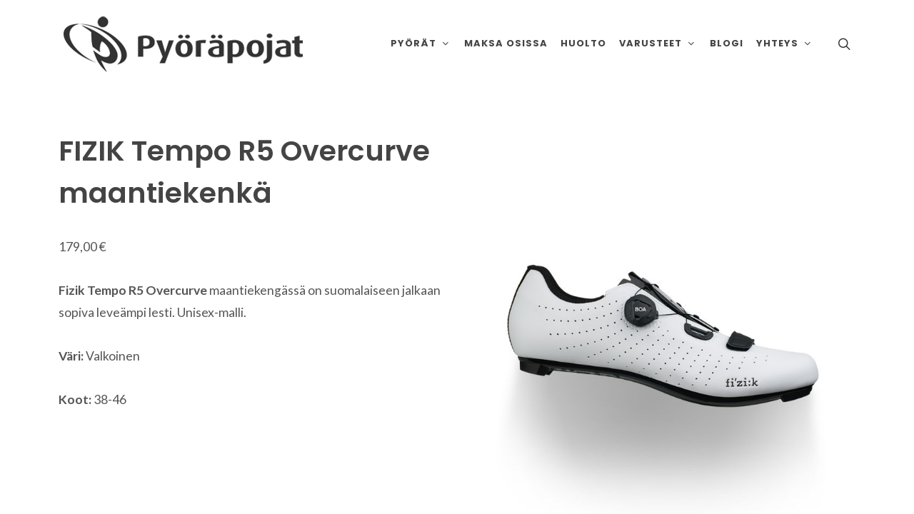

--- FILE ---
content_type: text/html; charset=UTF-8
request_url: https://www.pyorapojat.com/tuotteet/fizik-tempo-r5-overcurve-maantiekenka
body_size: 7670
content:
<!DOCTYPE html>
<html dir="ltr" lang="fi">
<head>

    
    <meta http-equiv="content-type" content="text/html; charset=utf-8" />
    
    <!-- Favicon -->
    <link rel="icon" href="https://pyorapojat.com/application/files/7616/1304/4525/favicon.ico" />
    <link rel="apple-touch-icon" href="https://pyorapojat.com/application/files/1416/1304/4893/favicon-144px.png" />
    
    

	<meta property="og:site_name" content="Pyöräpojat">
	<meta property="og:locale" content="fi_FI">
	<meta property="og:type" content="website">
	<meta property="og:title" content="FIZIK Tempo R5 Overcurve maantiekenkä">
	<meta property="og:url" content="https://pyorapojat.com/tuotteet/fizik-tempo-r5-overcurve-maantiekenka">
	
<title>FIZIK Tempo R5 Overcurve maantiekenkä :: Pyöräpojat</title>

<meta http-equiv="content-type" content="text/html; charset=UTF-8">
<meta name="description" content="Fizik&amp;nbsp;Tempo R5 Overcurve maantiekeng&amp;auml;ss&amp;auml; on suomalaiseen jalkaan sopiva leve&amp;auml;mpi lesti. Unisex-malli.

V&amp;auml;ri:&amp;nbsp;Valkoinen

Koot: 38-46">
<meta name="generator" content="Concrete CMS">
<meta name="msapplication-TileImage" content="https://pyorapojat.com/application/files/1416/1304/4893/favicon-144px.png">
<meta name="msapplication-TileColor" content="rgb(45, 196, 54)">
<meta name="theme-color" content="rgb(45, 196, 54)">
<link rel="shortcut icon" href="https://pyorapojat.com/application/files/7616/1304/4525/favicon.ico" type="image/x-icon">
<link rel="icon" href="https://pyorapojat.com/application/files/7616/1304/4525/favicon.ico" type="image/x-icon">
<link rel="apple-touch-icon" href="https://pyorapojat.com/application/files/6716/1304/4808/favicon-57px.png">
<link rel="canonical" href="https://pyorapojat.com/tuotteet/fizik-tempo-r5-overcurve-maantiekenka">
<script type="text/javascript">
    var CCM_DISPATCHER_FILENAME = "/index.php";
    var CCM_CID = 601;
    var CCM_EDIT_MODE = false;
    var CCM_ARRANGE_MODE = false;
    var CCM_IMAGE_PATH = "/updates/concrete-cms-9.4.7-remote-updater/concrete/images";
    var CCM_APPLICATION_URL = "https://pyorapojat.com";
    var CCM_REL = "";
    var CCM_ACTIVE_LOCALE = "fi_FI";
    var CCM_USER_REGISTERED = false;
</script>

<style type="text/css" data-area-style-area-handle="Footer Col 1" data-block-style-block-id="3708" data-style-set="632">.ccm-custom-style-container.ccm-custom-style-footercol1-3708{margin-bottom:20px}</style><style type="text/css" data-area-style-area-handle="Footer Col 1" data-block-style-block-id="4214" data-style-set="845">.ccm-custom-style-container.ccm-custom-style-footercol1-4214{text-align:center}</style><style type="text/css" data-area-style-area-handle="Main" data-style-set="838">.ccm-custom-style-main{text-align:center}</style><style type="text/css" data-area-style-area-handle="Footer Col 2" data-block-style-block-id="4016" data-style-set="787">.ccm-custom-style-container.ccm-custom-style-footercol2-4016{text-align:center}</style><style type="text/css" data-area-style-area-handle="Footer Col 2" data-block-style-block-id="4018" data-style-set="789">.ccm-custom-style-container.ccm-custom-style-footercol2-4018{text-align:center}</style><style type="text/css" data-area-style-area-handle="Footer Col 2" data-block-style-block-id="4219" data-style-set="849">.ccm-custom-style-container.ccm-custom-style-footercol2-4219{margin-top:20px;margin-left:50px;text-align:center}</style><style type="text/css" data-area-style-area-handle="Main" data-style-set="785">.ccm-custom-style-main{text-align:center}</style><style type="text/css" data-area-style-area-handle="Footer Col 4 A" data-block-style-block-id="1861" data-style-set="457">.ccm-custom-style-container.ccm-custom-style-footercol4a-1861{margin-top:10px}</style><style type="text/css" data-area-style-area-handle="Footer Col 4 A" data-block-style-block-id="4007" data-style-set="779">.ccm-custom-style-container.ccm-custom-style-footercol4a-4007{margin-bottom:20px}</style>
<link href="/updates/concrete-cms-9.4.7-remote-updater/concrete/css/fontawesome/all.css?ccm_nocache=aa94125bd2b6c46da38a0587767d97f03c0785ce" rel="stylesheet" type="text/css" media="all">
<script type="text/javascript" src="/updates/concrete-cms-9.4.7-remote-updater/concrete/js/jquery.js?ccm_nocache=aa94125bd2b6c46da38a0587767d97f03c0785ce"></script>
<link href="/updates/concrete-cms-9.4.7-remote-updater/concrete/css/features/navigation/frontend.css?ccm_nocache=aa94125bd2b6c46da38a0587767d97f03c0785ce" rel="stylesheet" type="text/css" media="all">
<link href="/packages/community_store/css/community-store.css?ccm_nocache=59f738ca440b92432b993d7bd6f70dac4aa9f962" rel="stylesheet" type="text/css" media="all">
<link href="/packages/community_store/css/magnific-popup/magnific-popup.css?ccm_nocache=a1c99be590193e88a22a33457f0d5185f3b401a9" rel="stylesheet" type="text/css" media="all">
<link href="/application/files/cache/css/cf9db15a6a32ee9099e9010d99e93756c8250f81.css?ccm_nocache=aa94125bd2b6c46da38a0587767d97f03c0785ce" rel="stylesheet" type="text/css" media="all" data-source="/packages/community_store/css/photoswipe.css?ccm_nocache=2f5d6b0e2dd17ceaef8b08484fbca7b341ae1b62 /packages/community_store/blocks/community_product/view.css?ccm_nocache=ff6b32e27be6d59d28d845937128e2cd24bab59d /updates/concrete-cms-9.4.7-remote-updater/concrete/css/features/social/frontend.css?ccm_nocache=aa94125bd2b6c46da38a0587767d97f03c0785ce /updates/concrete-cms-9.4.7-remote-updater/concrete/css/features/imagery/frontend.css?ccm_nocache=aa94125bd2b6c46da38a0587767d97f03c0785ce">
<script>
  (function(i,s,o,g,r,a,m){i['GoogleAnalyticsObject']=r;i[r]=i[r]||function(){
  (i[r].q=i[r].q||[]).push(arguments)},i[r].l=1*new Date();a=s.createElement(o),
  m=s.getElementsByTagName(o)[0];a.async=1;a.src=g;m.parentNode.insertBefore(a,m)
  })(window,document,'script','https://www.google-analytics.com/analytics.js','ga');

  ga('create', 'UA-10556023-2', 'auto');
  ga('send', 'pageview');

</script>    
    <link rel="stylesheet" type="text/css" href="/application/files/presets/pp.css?ccm_nocache=aa94125bd2b6c46da38a0587767d97f03c0785ce">
    <meta name="viewport" content="width=device-width, initial-scale=1" />

        

    <script>
        if (navigator.userAgent.match(/IEMobile\/10\.0/)) {
            var msViewportStyle = document.createElement('style')
            msViewportStyle.appendChild(
                document.createTextNode(
                    '@-ms-viewport{width:auto!important}'
                )
            )
            document.querySelector('head').appendChild(msViewportStyle)
        }
    </script>

</head>

<!-- Body
============================================= -->

<body class="pageid-601 stretched" data-package="theme_pixel9" data-version="9.3.1" data-slug="/tuotteet/fizik-tempo-r5-overcurve-maantiekenka" style="background-color:#;;background-image:url()">

    <!-- Document Wrapper
    ============================================= -->
    <div id="wrapper" class="clearfix ccm-page ccm-page-id-601 page-type-store-product page-template-full">

        
        <!-- Header
        ============================================= -->
        
        
        <header id="header" class="transparent-header">
           <div id="header-wrap">
                <div class="container clearfix">
                    <div class="header-row">

                        <!-- Logo
                        ============================================= -->
                        <div id="logo" >
                            <a 
                                href="https://pyorapojat.com/" 
                                class="standard-logo" 
                                data-dark-logo="https://pyorapojat.com/application/files/3216/0155/4416/logoat1x-white.png"
                                >
                                <img src="https://pyorapojat.com/application/files/8716/0155/4810/logoat1x-dark.png" alt="Pyöräpojat"/>
                            </a>
                            <a 
                                href="https://pyorapojat.com/" 
                                class="retina-logo" 
                                data-dark-logo="https://pyorapojat.com/application/files/7516/0155/4618/logoat2x.png"
                                >
                                <img src="https://pyorapojat.com/application/files/9216/0155/4811/logoat2x-dark.png" alt="Pyöräpojat"/>
                            </a>
                        </div><!-- #logo end -->

                        <!-- Primary Navigation
                        ============================================= -->
                        

    
    <style type="text/css">
        nav.primary-menu span.badge {
      background-color: #d66965 !important;
    }    
    
        nav.primary-menu > ul > li > a {
        padding-left: 8px;
        padding-right: 8px;
     }        
        </style>

    
        <div class="header-misc">
        <!-- Top Search
	    ============================================= -->
        <div id="top-search" class="header-misc-icon">
            <a href="#" id="top-search-trigger"><i class="icon-line-search"></i><i class="icon-line-cross"></i></a>
        </div><!-- #top-search end -->
    </div>
    <form 
    class="top-search-form" 
    action="https://pyorapojat.com/search" 
    method="get"
        >
    <input 
        type="text" 
        name="query" 
        class="form-control" 
        value=""
        placeholder="Etsi sivustolta"
        autocomplete="off"
        >
</form>
    
    <div id="primary-menu-trigger"><svg class="svg-trigger" viewBox="0 0 100 100"><path d="m 30,33 h 40 c 3.722839,0 7.5,3.126468 7.5,8.578427 0,5.451959 -2.727029,8.421573 -7.5,8.421573 h -20"></path><path d="m 30,50 h 40"></path><path d="m 70,67 h -40 c 0,0 -7.5,-0.802118 -7.5,-8.365747 0,-7.563629 7.5,-8.634253 7.5,-8.634253 h 20"></path></svg></div>

    <nav class="primary-menu style-3 menu-spacing-margin with-arrows" data-block-id="1647" data-area="Header Navigation" data-block-type="autonav" data-template="pixel_main_menu"><ul class="nav- menu-container"><li class="menu-item nav-dropdown" data-mega-menu-columns-class="col-lg-3"><a href="javascript:void(0)" target="_self" class="menu-link"><div>Py&ouml;r&auml;t</div></a><ul class="sub-menu-container"><li class="menu-item" data-mega-menu-columns-class="col-lg-3"><a href="https://pyorapojat.com/pyorat/sahko" target="_self" class="menu-link"><div>S&auml;hk&ouml;py&ouml;r&auml;t</div></a></li><li class="menu-item" data-mega-menu-columns-class="col-lg-3"><a href="https://pyorapojat.com/pyorat/mtb" target="_self" class="menu-link"><div>Maastopy&ouml;r&auml;t</div></a></li><li class="menu-item" data-mega-menu-columns-class="col-lg-3"><a href="https://pyorapojat.com/pyorat/city" target="_self" class="menu-link"><div>Citypy&ouml;r&auml;t</div></a></li><li class="menu-item nav-dropdown" data-mega-menu-columns-class="col-lg-3"><a href="https://pyorapojat.com/pyorat/hybridit" target="_self" class="menu-link"><div>Hybridit ja Gravel-py&ouml;r&auml;t</div></a><ul class="sub-menu-container"><li class="menu-item" data-mega-menu-columns-class="col-lg-3"><a href="https://pyorapojat.com/pyorat/hybridit/gravel-pyorat" target="_self" class="menu-link"><div>Gravel-py&ouml;r&auml;t</div></a></li></ul></li><li class="menu-item" data-mega-menu-columns-class="col-lg-3"><a href="https://pyorapojat.com/pyorat/maantie" target="_self" class="menu-link"><div>Maantiepy&ouml;r&auml;t</div></a></li><li class="menu-item" data-mega-menu-columns-class="col-lg-3"><a href="https://pyorapojat.com/pyorat/lapset-ja-nuoret" target="_self" class="menu-link"><div>Lapset ja nuoret</div></a></li><li class="menu-item" data-mega-menu-columns-class="col-lg-3"><a href="https://pyorapojat.com/pyorat/tarjoukset" target="_self" class="menu-link"><div>Tarjouspy&ouml;r&auml;t</div></a></li><li class="menu-item" data-mega-menu-columns-class="col-lg-3"><a href="https://pyorapojat.com/pyorat/viimeiset-kappaleet" target="_self" class="menu-link"><div>Viimeiset kappaleet</div></a></li><li class="menu-item" data-mega-menu-columns-class="col-lg-3"><a href="https://pyorapojat.com/pyorat/leasing" target="_self" class="menu-link"><div>Ty&ouml;suhdepy&ouml;r&auml;</div></a></li></ul></li><li class="menu-item" data-mega-menu-columns-class="col-lg-3"><a href="https://pyorapojat.com/pyorat/osta-osamaksulla" target="_self" class="menu-link"><div>Maksa osissa</div></a></li><li class="menu-item" data-mega-menu-columns-class="col-lg-3"><a href="https://pyorapojat.com/huolto" target="_self" class="menu-link"><div>Huolto</div></a></li><li class="menu-item nav-dropdown" data-mega-menu-columns-class="col-lg-3"><a href="https://pyorapojat.com/varusteet" target="_self" class="menu-link"><div>Varusteet</div></a><ul class="sub-menu-container"><li class="menu-item nav-dropdown" data-mega-menu-columns-class="col-lg-3"><a href="https://pyorapojat.com/varusteet/ajovarusteet" target="_self" class="menu-link"><div>Ajovarusteet</div></a><ul class="sub-menu-container"><li class="menu-item" data-mega-menu-columns-class="col-lg-3"><a href="https://pyorapojat.com/varusteet/ajovarusteet/kengat" target="_self" class="menu-link"><div>Keng&auml;t</div></a></li><li class="menu-item" data-mega-menu-columns-class="col-lg-3"><a href="https://pyorapojat.com/varusteet/ajovarusteet/kyparat" target="_self" class="menu-link"><div>Kyp&auml;r&auml;t</div></a></li></ul></li><li class="menu-item" data-mega-menu-columns-class="col-lg-3"><a href="https://pyorapojat.com/varusteet/tarvikkeet" target="_self" class="menu-link"><div>Tarvikkeet</div></a></li><li class="menu-item" data-mega-menu-columns-class="col-lg-3"><a href="https://pyorapojat.com/varusteet/varaosat" target="_self" class="menu-link"><div>Varaosat</div></a></li></ul></li><li class="menu-item" data-mega-menu-columns-class="col-lg-3"><a href="https://pyorapojat.com/blogi" target="_self" class="menu-link"><div>Blogi</div></a></li><li class="menu-item nav-dropdown" data-mega-menu-columns-class="col-lg-3"><a href="javascript:void(0)" target="_self" class="menu-link"><div>Yhteys</div></a><ul class="sub-menu-container"><li class="menu-item" data-mega-menu-columns-class="col-lg-3"><a href="https://pyorapojat.com/yhteys/yhteystiedot" target="_self" class="menu-link"><div>Yhteystiedot</div></a></li><li class="menu-item" data-mega-menu-columns-class="col-lg-3"><a href="https://pyorapojat.com/yhteys/meidan-tarina" target="_self" class="menu-link"><div>Meid&auml;n tarina</div></a></li><li class="menu-item" data-mega-menu-columns-class="col-lg-3"><a href="https://pyorapojat.com/yhteys/duuni" target="_self" class="menu-link"><div>Hae t&ouml;ihin</div></a></li><li class="menu-item" data-mega-menu-columns-class="col-lg-3"><a href="https://pyorapojat.com/yhteys/pyorailyreitit" target="_self" class="menu-link"><div>Py&ouml;r&auml;ilyreitit</div></a></li><li class="menu-item" data-mega-menu-columns-class="col-lg-3"><a href="https://pyorapojat.com/yhteys/media" target="_self" class="menu-link"><div>medialle</div></a></li></ul></li></ul></nav>


<script type="text/javascript">
$(document).ready(function() {
    
    // remove standard menu
    $('nav > ul > li.mega-menu > ul').remove();
    // attached column divider class
    $('nav > ul > li.mega-menu').each(function() {
        var cls = $( this ).data('mega-menu-columns-class');
        $( this ).find('.mega-menu-column-definer')
        .removeClass (function (index, className) {
            return (className.match (/(^|\s)col-\S+/g) || []).join(' ');
        })
        .addClass(cls);
    });
    
});
</script>    

                    </div>
                </div>    
           </div>
           <div class="header-wrap-clone"></div>
        </header><!-- #header end -->

        <!-- Slider
        ============================================= -->
        
        <!-- Header Bottom
        ============================================= -->
        
        <!-- Page Title
        ============================================= -->
        
        
        
        
        <!-- Submenu
        ============================================= -->
        

        
		<!-- Content
		============================================= -->
		<section id="content" data_template="default">
			<div class="content-wrap">
				
				

<div class="container"><div class="row"><div class="col-md-12">    <form class="store-product store-product-block" data-product-id="171" itemscope itemtype="http://schema.org/Product">
    <input type="hidden" name="ccm_token" value="1767297224:af07b455a6a3db1d634e5c60b2235a7f" />    <div class="row">
        <div class="store-product-details col-md-6">
                            <h1 class="store-product-name" itemprop="name">
                    FIZIK Tempo R5 Overcurve maantiekenkä                                    </h1>
                <meta itemprop="sku" content="" />
                                <p
                    class="store-product-price"
                    data-price="179"
                    data-original-price=""
                    data-list-price=""
                    itemprop="offers" itemscope itemtype="http://schema.org/Offer"
                >
                    <meta itemprop="priceCurrency" content="EUR" />
                                                179,00 €                            <meta itemprop="price" content="179" />
                            <link itemprop="availability " href="http://schema.org/InStock" />
                                            </p>
                            <meta itemprop="description" content="Fizik&nbsp;Tempo R5 Overcurve maantiekeng&auml;ss&auml; on suomalaiseen jalkaan sopiva leve&auml;mpi lesti. Unisex-malli.

V&auml;ri:&nbsp;Valkoinen

Koot: 38-46
" />
                            <div class="store-product-description">
                    <p><strong>Fizik&nbsp;Tempo R5 Overcurve</strong> maantiekeng&auml;ss&auml; on suomalaiseen jalkaan sopiva leve&auml;mpi lesti. Unisex-malli.</p>

<p><strong>V&auml;ri:</strong>&nbsp;Valkoinen</p>

<p><strong>Koot:</strong> 38-46</p>
                </div>
                            <div  class="store-product-options">
                                    <input type="hidden" name="quantity" class="store-product-qty" value="1">
                                </div>
                    </div>
                    <div class="store-product-image col-md-6">
                <div>&nbsp;</div>
                                    <div class="store-product-primary-image mb-sm-5 mb-2">
                        <a
                            itemprop="image" href="/application/files/5616/2548/1133/tempo-r5-overcurve-white-black_side_floating_1_4_2.jpeg"
                            title="tempo-r5-overcurve-white-black_side_floating_1_4_2.jpeg"
                            class="store-product-thumb text-center center-block"
                            data-pswp-width="1000"
                            data-pswp-height="1000"
                        >
                            <img
                                class="img-responsive img-fluid"
                                src="https://pyorapojat.com/application/files/cache/thumbnails/tempo-r5-overcurve-white-black-side-floating-1-4-2-4ee5471435aac056f200023ce8c57800.jpg"
                                title="tempo-r5-overcurve-white-black_side_floating_1_4_2.jpeg"
                                alt="tempo-r5-overcurve-white-black_side_floating_1_4_2.jpeg"
                            />
                        </a>
                    </div>
                                        <div class="store-product-additional-images row">
                                                    <div class="store-product-additional-image col-md-6 col-sm-6 mb-sm-5 mb-2">
                                <a
                                    href="/application/files/8816/2548/1135/tempo-r5-overcurve-white-black-top_1_4_2.jpeg"
                                    title="FIZIK Tempo R5 Overcurve maantiekenkä"
                                    class="store-product-thumb text-center center-block"
                                    data-pswp-width="1000"
                                    data-pswp-height="1000"
                                >
                                    <img
                                        class="img-responsive img-fluid"
                                        src="https://pyorapojat.com/application/files/cache/thumbnails/tempo-r5-overcurve-white-black-top-1-4-2-e865361ac8b46edff5f004671b176915.jpg"
                                        title="tempo-r5-overcurve-white-black-top_1_4_2.jpeg"
                                        alt="tempo-r5-overcurve-white-black-top_1_4_2.jpeg"
                                    />
                                </a>
                            </div>
                                                        <div class="store-product-additional-image col-md-6 col-sm-6 mb-sm-5 mb-2">
                                <a
                                    href="/application/files/1616/2548/1131/tempo-r5-overcurve-white-black-bottom_1_4_2.jpeg"
                                    title="FIZIK Tempo R5 Overcurve maantiekenkä"
                                    class="store-product-thumb text-center center-block"
                                    data-pswp-width="1000"
                                    data-pswp-height="1000"
                                >
                                    <img
                                        class="img-responsive img-fluid"
                                        src="https://pyorapojat.com/application/files/cache/thumbnails/tempo-r5-overcurve-white-black-bottom-1-4-2-ac47bdca0597807c6fd510910849baf9.jpg"
                                        title="tempo-r5-overcurve-white-black-bottom_1_4_2.jpeg"
                                        alt="tempo-r5-overcurve-white-black-bottom_1_4_2.jpeg"
                                    />
                                </a>
                            </div>
                                                </div>
                                </div>
                </div>
    <div class="row">
                    <div class="store-product-detailed-description col-md-12">
                <p><img alt="fizik-logo-black.png" src="https://pyorapojat.com/download_file/view_inline/624" /></p>

<p>&nbsp;</p>
            </div>
                </div>
</form>
<script type="module">
import PhotoSwipeLightbox from "\/packages\/community_store\/js\/photoswipe\/photoswipe-lightbox.esm.min.js";
const lightbox = new PhotoSwipeLightbox({
    loop: false,
    gallery: '.store-product-block[data-product-id="171"]',
    children: 'a.store-product-thumb',
    pswpModule: () => import("\/packages\/community_store\/js\/photoswipe\/photoswipe.esm.min.js"),
    errorMsg: "The image cannot be loaded",
    closeTitle: "Sulje",
    zoomTitle: "Zoomaus",
    arrowPrevTitle: "Edellinen",
    arrowNextTitle: "Seuraava",
});
lightbox.addFilter('useContentPlaceholder', (useContentPlaceholder, content) => {
    return content.index === 0;
});
lightbox.init();
</script>
<script>
(window.variationData = window.variationData || [])[171] = [];
</script>

</div></div></div>

<div class="container"><div class="row"><div class="col-md-12">    
<div class="ccm-block-share-this-page si-share d-flex justify-content-between align-items-center" data-block-id="1217" data-area="Main" data-block-type="share_this_page" data-template="pixel">
    <span>Share:</span>
    <div>
            <a 
            class="social-icon si-borderless si-facebook"
            href="https://www.facebook.com/sharer/sharer.php?u=https%3A%2F%2Fpyorapojat.com%2Ftuotteet%2Ffizik-tempo-r5-overcurve-maantiekenka" 
            target="_blank" 
            rel="noopener noreferrer" 
            aria-label="Facebook"
            >
                        <i class="icon-facebook"></i>
			<i class="icon-facebook"></i>
        </a>
            <a 
            class="social-icon si-borderless si-twitter"
            href="https://twitter.com/intent/tweet?url=https%3A%2F%2Fpyorapojat.com%2Ftuotteet%2Ffizik-tempo-r5-overcurve-maantiekenka" 
            target="_blank" 
            rel="noopener noreferrer" 
            aria-label="X"
            >
                        <i class="icon-twitter"></i>
			<i class="icon-twitter"></i>
        </a>
            <a 
            class="social-icon si-borderless si-pinterest"
            href="https://www.pinterest.com/pin/create/button?url=https%3A%2F%2Fpyorapojat.com%2Ftuotteet%2Ffizik-tempo-r5-overcurve-maantiekenka" 
            target="_blank" 
            rel="noopener noreferrer" 
            aria-label="Pinterest"
            >
                        <i class="icon-pinterest"></i>
			<i class="icon-pinterest"></i>
        </a>
            <a 
            class="social-icon si-borderless si-email"
            href="mailto:?body=Tutustu%20t%C3%A4h%C3%A4n%20artikkeliin%20sivustolla%20Py%C3%B6r%C3%A4pojat%3A%0A%0AFIZIK%20Tempo%20R5%20Overcurve%20maantiekenk%C3%A4%0Ahttps%3A%2F%2Fpyorapojat.com%2Ftuotteet%2Ffizik-tempo-r5-overcurve-maantiekenka&amp;subject=Ajattelimme%2C%20ett%C3%A4%20tykk%C3%A4isit%20t%C3%A4st%C3%A4%20artikkelista." 
            target="_blank" 
            rel="noopener noreferrer" 
            aria-label="Email"
            >
                        <i class="icon-email"></i>
			<i class="icon-email"></i>
        </a>
        </div>
</div>

</div></div></div>
				
				
			</div>
		</section><!-- #content end -->



<!-- footer
============================================= -->
<footer id="footer" class="dark">

          <!-- Top Footer Area
      ============================================= -->
      <div class="container">

                                <!-- Footer Ribbon
            ============================================= -->
            <div class="footer-ribbon">
                              <p>Pyöräpojat Kokkola</p>
            </div>
          
        <!-- Footer Widgets
        ============================================= -->
        <div class="footer-widgets-wrap">
          <div class="row col-mb-50">
            <div class="col-lg-8">

              <div class="row col-mb-50">
                <div class="col-md-4">
                  <div class="widget clearfix">

                                              <img src="/packages/theme_pixel9/themes/pixel/images/footer-widget-logo.png" class="footer-logo">
                          
                                          <div >
                        <div
class="ccm-custom-style-footercol1"
>


    <p><img src="/application/files/2816/0162/3764/pp-footer.png" alt="pp-footer.png" width="200" height="120"></p>

<p><strong>Py&ouml;r&auml;pojat Oy</strong><br />
Isokatu 23, 67100 Kokkola</p>

<p><meta charset="UTF-8"></p>

<p><abbr title="Phone Number"><strong>Puh:</strong> </abbr>&nbsp; 010 3368 970<br />
<abbr title="Email Address"><strong>Email:</strong> </abbr>&nbsp; <a href="info@pyorapojat.com">info@pyorapojat.com</a></p>

</div>                    </div>

                  </div>
                </div>

                <div class="col-md-4">
                  <div class="widget widget_links clearfix">
                      <div
class="ccm-custom-style-footercol2"
>


        <div class="ccm-custom-style-container ccm-custom-style-footercol2-3922 ccm-block-custom-template-pixel-feature-box fbox:layout:center fbox:size:large fbox:color:light"
            >
    
<div class="ccm-block-feature-item feature-box fbox-center fbox-lg fbox-light" data-block-id="3922" data-area="Footer Col 2" data-block-type="feature" data-template="pixel_feature_box">

    <div class="fbox-icon mb-4">
        <a >
                        <i class="fas fa-clock"></i>        </a>
    </div>
    <div class="fbox-content">
                    <h4>AVOINNA ARK. 9-17</h4>
                <p>La suljettu</p>
    </div>
</div>

    </div>


        <div class="ccm-custom-style-container ccm-custom-style-footercol2-4019 ccm-block-custom-template-pixel-button button:circle button:size:large"
            >
    
<a class="button button-circle button-large" href="https://pyorapojat.com/yhteys/yhteystiedot" data-block-id="4019" data-area="Footer Col 2" data-block-type="pixel_cta" data-template="pixel_button">
    YHTEYSLOMAKE</a>

    </div>


        <div class="ccm-custom-style-container ccm-custom-style-footercol2-4219 ccm-block-custom-template-pixel si:rounded si:size:large align-center"
            >
    
<div id="ccm-block-social-links4219" class="ccm-block-social-links clearfix" data-block-id="4219" data-area="Footer Col 2" data-block-type="social_links" data-template="pixel">
                  <a
                  class="social-icon si-rounded si-large si-facebook"                  target="_blank"
                  rel="noopener noreferrer"
                  href="https://www.facebook.com/pyorapojatkokkola"
                  aria-label="Facebook"
                  >
                                    <i class="icon-facebook" title="facebook"></i>
                  <i class="icon-facebook" title="facebook"></i>
              </a>
                        <a
                  class="social-icon si-rounded si-large si-instagram"                  target="_blank"
                  rel="noopener noreferrer"
                  href="https://www.instagram.com/pyorapojatkokkola/"
                  aria-label="Instagram"
                  >
                                    <i class="icon-instagram" title="instagram"></i>
                  <i class="icon-instagram" title="instagram"></i>
              </a>
          
</div>

    </div>
</div>                  </div>
                </div>

                <div class="col-md-4">
                  <div class="widget clearfix">
                                        </div>
                </div>

              </div>

            </div>
            <div class="col-lg-4">
              <div class="row col-mb-50">

                <div class="col-md-6 col-lg-12">
                  <div class="widget clearfix" style="margin-bottom: -20px;">
                    <div class="row">
                      <div class="col-md-12 col-lg-6 bottommargin-sm">
                          <div
class="d-none d-sm-block d-sm-none d-md-block ccm-custom-style-footercol4a"
>


        <div class="ccm-custom-style-container ccm-custom-style-footercol4a-4007"
            >
    <a href="https://pyorapojat.com/pyorat/osta-osamaksulla"><img src="/application/files/5917/4021/1446/Resurs_logo_text_vertical_WHITE.svg" alt="" class="ccm-svg ccm-image-block img-fluid bID-4007"></a>

    </div>


    <a href="https://pyorapojat.com/huolto"><img src="/application/files/6616/0163/7883/shimano-CC.png" alt="" width="236" height="100" class="ccm-image-block img-fluid bID-2398"></a>



        <div class="ccm-custom-style-container ccm-custom-style-footercol4a-1861"
            >
    <img src="/application/files/4816/2391/0442/Bosch_ebike-dealer.png" alt="" width="285" height="101" class="ccm-image-block img-fluid bID-1861">

    </div>
</div>                      </div>

                      <div class="col-md-12 col-lg-6 bottommargin-sm">
                          <div
class="d-none d-sm-block d-sm-none d-md-block ccm-custom-style-footercol4b"
>


    <img src="/application/files/2117/3986/7545/poju-peukuttaa-right_300x450px.png" alt="" width="300" height="450" class="ccm-image-block img-fluid bID-4003">

</div>                      </div>
                    </div>
                  </div>
                </div>

                <div class="col-md-6 col-lg-12">
                  <div class="widget subscribe-widget- clearfix">
                                        </div>
                </div>

              </div>

            </div>
          </div>
        </div><!-- .footer-widgets-wrap end -->
      </div>
        
  <!-- Copyrights
  ============================================= -->
  <div id="copyrights">
    <div class="container">
      <div class="row col-mb-30">
        <div class="col-md-6 text-center text-md-start">
            

    <p>Py&ouml;r&auml;pojat Oy &copy; 2025 | Toteutus: <a href="https://www.penbox.fi">Penbox</a></p>

        </div>

        <div class="col-md-6 text-center text-md-end">

            
                          <div class="d-flex justify-content-center justify-content-md-end">
                                <span>
                                    <a href="https://pyorapojat.com/login">Kirjaudu sisälle</a>                                </span>
                <span id="ccm-account-menu-container"></span>
              </div>
                
        </div>
      </div>
    </div>
  </div>

</footer><!-- #footer end -->


    </div><!-- #wrapper end -->

		<!-- Go To Top
	============================================= -->
	<div id="gotoTop" class="icon-angle-up"></div>
        

        <script type="text/javascript">
            var PRODUCTMODAL = 'https://pyorapojat.com/productmodal';
            var CARTURL = 'https://pyorapojat.com/cart';
            var TRAILINGSLASH = '';
            var CHECKOUTURL = 'https://pyorapojat.com/checkout';
            var HELPERSURL = 'https://pyorapojat.com/helpers';
            var QTYMESSAGE = "Quantity must be greater than zero";
            var CHECKOUTSCROLLOFFSET = 0;
            var CURRENCYCODE = 'EUR';
            var CURRENCYSYMBOL = '€';
            var CURRENCYDECIMAL = '.';
            var CURRENCYGROUP = ',';
        </script>
        
<script type="text/javascript" src="/updates/concrete-cms-9.4.7-remote-updater/concrete/js/vue.js?ccm_nocache=aa94125bd2b6c46da38a0587767d97f03c0785ce"></script>
<script type="text/javascript" src="/updates/concrete-cms-9.4.7-remote-updater/concrete/js/bootstrap.js?ccm_nocache=ffb945808d70648ffb2e00ecc83e00cee622780f"></script>
<script type="text/javascript" src="/updates/concrete-cms-9.4.7-remote-updater/concrete/js/moment.js?ccm_nocache=aa94125bd2b6c46da38a0587767d97f03c0785ce"></script>
<script type="text/javascript" src="/application/files/cache/js/d282096027b846099fe8bb941bf0b7ebd8ad6fa8.js?ccm_nocache=aa94125bd2b6c46da38a0587767d97f03c0785ce" data-source="/ccm/assets/localization/moment/js /updates/concrete-cms-9.4.7-remote-updater/concrete/js/features/navigation/frontend.js?ccm_nocache=aa94125bd2b6c46da38a0587767d97f03c0785ce"></script>
<script type="text/javascript" src="/packages/community_store/js/sysend/sysend.js?ccm_nocache=c09e8470a8bd6b89d1a7102cf8585f346e4602b0"></script>
<script type="text/javascript" src="/packages/community_store/js/communityStore.js?ccm_nocache=59f738ca440b92432b993d7bd6f70dac4aa9f962"></script>
<script type="text/javascript" src="/packages/community_store/js/magnific-popup/jquery.magnific-popup.js?ccm_nocache=a1c99be590193e88a22a33457f0d5185f3b401a9"></script>
<script type="text/javascript" src="/application/files/cache/js/4d3a71bee6430094b4dea7d8870fe4dc787b5f54.js?ccm_nocache=aa94125bd2b6c46da38a0587767d97f03c0785ce" data-source="/packages/community_store/blocks/community_product/view.js?ccm_nocache=ff6b32e27be6d59d28d845937128e2cd24bab59d /updates/concrete-cms-9.4.7-remote-updater/concrete/js/features/imagery/frontend.js?ccm_nocache=aa94125bd2b6c46da38a0587767d97f03c0785ce"></script>
<!-- JavaScripts
============================================= -->
<script type="text/javascript" src="/packages/theme_pixel9/themes/pixel/js/plugins.js"></script>
<script type="text/javascript" src="/packages/theme_pixel9/themes/pixel/js/main.bundle.js"></script>


</body>
</html>


--- FILE ---
content_type: text/css
request_url: https://www.pyorapojat.com/packages/community_store/css/community-store.css?ccm_nocache=59f738ca440b92432b993d7bd6f70dac4aa9f962
body_size: 1041
content:
.hidden {
    display: none;
}


/* Utility Links block */

.store-cart-empty .store-cart-link {
    display: none;
}


/* Loading/Modal */

.store-whiteout {
    position: fixed;
    z-index: 2000;
    top: 0;
    left: 0;
    width: 100%;
    height: 100%;
    background: rgba(255, 255, 255, 0.4);
}


/* Cart Modal container */

.store-product-modal,
.store-cart-modal {
    background: #fff;
    position: relative;
    top: 15%;
    width: 100%;
    max-width: 800px;
    max-height: 75%;
    overflow: auto;
    margin: 0 auto;
    -webkit-box-shadow: 0 0 10px rgba(0, 0, 0, 0.4);
    box-shadow: 0 0 10px rgba(0, 0, 0, 0.4);
    padding: 20px;
    -webkit-box-sizing: border-box;
    box-sizing: border-box;
}

.store-modal-exit {
    position: absolute;
    font-size: 20px;
    line-height: 20px;
    right: 5px;
    top: 2px;
    color: #ccc;
    cursor: pointer;
}

.store-modal-exit:hover {
    color: #888;
    text-decoration: none;
}


/* Spinner */

.store-spinner-container {
    position: absolute;
    top: 50%;
    left: 50%;
    margin-top: -33px;
    margin-left: -33px;
    background: transparent;
    padding: 20px;
}

.store-spinner {
    min-width: 26px;
    min-height: 26px;
}

.store-spinner:before {
    content: '...';
    text-align: center;
    position: absolute;
    top: 50%;
    left: 50%;
    width: 20px;
    height: 20px;
    margin-top: -14px;
    margin-left: -14px;
    font-size: 36px;
    line-height: 16px;
    font-family: arial, sans-serif;
    /* Non animation fallback */
}

.store-spinner:not(:required):before {
    content: '';
    border-radius: 50%;
    border: 4px solid rgba(0, 0, 0, .2);
    border-top-color: rgba(0, 0, 0, .6);
    animation: cs-spinner .6s linear infinite;
    -webkit-animation: cs-spinner .6s linear infinite;
    -webkit-box-sizing: content-box;
    box-sizing: content-box;
}

@keyframes cs-spinner {
    to {
        -webkit-transform: rotate(360deg);
        transform: rotate(360deg);
    }
}

@-webkit-keyframes cs-spinner {
    to {
        -webkit-transform: rotate(360deg);
    }
}


/* Checkout Page Component Visibility */

.store-checkout-form-group-body {
    display: none;
}

.store-checkout-form-group-summary {
    display: none;
}

.store-checkout-form-group-complete .store-checkout-form-group-summary {
    display: block;
}

#store-checkout-form-group-signin .store-checkout-form-group-body {
    display: block;
}

.store-active-form-group .store-checkout-form-group-body {
    display: block;
}

.store-checkout-code-form {
    display: none;
}

.store-cart-page .store-cart-product-qty input {
    display: inline-block;
}

.store-qty-container {
    min-width: 110px;
}

.store-qty-container input {
    max-width: 120px;
}

@media screen and (max-width: 768px) {
    .store-cart-page .store-cart-page-cart tbody td .form-control {
        width: 20%;
        display: inline !important;
    }
}

.store-cart-modal-slide {
    position: absolute !important;
    right: 0 !important;
    bottom: 0 !important;
    top: 0 !important;
    max-height: none !important;
    height: 100%;
    margin-right: -800px !important;
    -moz-transition: all 0.4s ease-in-out;
    -o-transition: all 0.4s ease-in-out;
    -webkit-transition: all 0.4s ease-in-out;
    transition: all 0.4s ease-in-out;
}

.store-cart-modal-slide.store-cart-modal-active {
    margin-right: 0 !important;
}

.store-cart-list-thumb img {
    max-width: 100%;
}


--- FILE ---
content_type: application/javascript
request_url: https://www.pyorapojat.com/packages/theme_pixel9/themes/pixel/js/main.bundle.js
body_size: 19986
content:
/*
* Pixel 9 Theme JS Bundle
* Version: 9.3.1
* https://marketplace.concretecms.com/marketplace/themes/pixel-9/
*/
// main.min.js
/*! For license information please see main.min.js.LICENSE.txt */
(()=>{var e,t={397:(e,t,n)=>{var i=!!(window.MutationObserver&&window.MutationObserver.prototype&&window.MutationObserver.prototype.observe);function o(e,t){"string"==typeof e&&""!==$.trim(e)?Object.prototype.hasOwnProperty.call(o.cache,e)?t(e,o.cache[e]):(t(e,{statesProvices:{},addressUsedFields:[]}),$.ajax({cache:!0,data:{countryCode:e,activeLocale:CCM_ACTIVE_LOCALE},dataType:"json",method:"GET",url:CCM_DISPATCHER_FILENAME+"/ccm/system/country-data-link/all"}).done((function(t){var n={};t.statesProvices instanceof Object&&(n=t.statesProvices);var i=[];t.addressUsedFields instanceof Array&&(i=t.addressUsedFields),o.cache[e]={statesProvices:n,addressUsedFields:i}})).fail((function(t,n,i){window.console&&window.console.error&&window.console.error(t.responseJSON||i),o.cache[e]={statesProvices:{},addressUsedFields:[]}})).always((function(){t(e,o.cache[e])}))):t(e,{statesProvices:{},addressUsedFields:[]})}function a(e){var t=this;t.enabled=!1,t.$text=e,t.$select=$("<select />"),t.mutationObserver=i?new window.MutationObserver((function(e){t.updateSelectAttributes(),t.$text.hide(),t.$select.show()})):null,t.originalFocus=t.$text[0].focus,t.$text[0].focus=function(){t.enabled?t.$select.focus():t.originalFocus.apply(t.$text[0])}}function r(e,t,n){var i=this;i.$country=e,i.$stateprovinceWrapper=t,t.is("input")?i.$stateprovince=t:i.$stateprovince=t.find("input:first"),i.config=n,i.replacer=new a(i.$stateprovince),i.$stateprovinceSelect=i.replacer.$select,i.$country.on("change",(function(){i.countryChanged()})),i.$stateprovinceSelect.on("change",(function(){i.$stateprovince.val(i.$stateprovinceSelect.val()).trigger("change")})),i.countryChanged(!0)}o.cache={},a.prototype={updateSelectAttributes:function(){var e=this;$.each(["class","style","required"],(function(t,n){var i=e.$text.attr(n);"string"==typeof i&&e.$select.attr(n,i)}))},setEnabled:function(e){var t=this;(e=!!e)!==t.enabled&&(e?(t.updateSelectAttributes(),t.$text.before(t.$select),t.$text.hide(),t.enabled=!0,null!==t.mutationObserver&&setTimeout((function(){!0===t.enabled&&(t.mutationObserver.disconnect(),t.mutationObserver.observe(t.$text[0],{attributes:!0}))}),0)):(null!==t.mutationObserver&&t.mutationObserver.disconnect(),t.enabled=!1,t.$select.detach(),t.$text.show()))}},r.prototype={countryChanged:function(e){var t=this;o(t.$country.val(),(function(n,i){if(t.$country.val()===n){if(t.$stateprovinceSelect.empty(),!e&&t.config.clearStateProvinceOnChange&&t.$stateprovince.val(""),t.config.hideUnusedStateProvinceField&&(i.addressUsedFields.indexOf("state_province")>-1?t.$stateprovinceWrapper.show():t.$stateprovinceWrapper.hide()),0===Object.keys(i.statesProvices).length)t.replacer.setEnabled(!1);else{var o=$.trim(t.$stateprovince.val());t.$stateprovinceSelect.append($('<option value="" selected="selected" />').text("")),$.each(i.statesProvices,(function(e,n){var i=$("<option />").val(e).text(n);e===o&&i.attr("selected","selected"),t.$stateprovinceSelect.append(i)})),t.replacer.setEnabled(!0)}t.$country.trigger("country-data",[i])}}))}},r.withCountryField=function(e,t){t=$.extend({hideUnusedStateProvinceField:!1,clearStateProvinceOnChange:!1},t);var n=e.closest("form");0===n.length&&(n=$(document.body));var i=[];switch(n.find('[data-countryfield="'+e.attr("id")+'"]').each((function(){i.push(new r(e,$(this),t))})),i.length){case 0:return null;case 1:return i[0];default:return i}},n.g.ConcreteCountryDataLink=r},608:(e,t,n)=>{var i=!!(window.MutationObserver&&window.MutationObserver.prototype&&window.MutationObserver.prototype.observe);function o(e,t){"string"==typeof e&&""!==$.trim(e)?Object.prototype.hasOwnProperty.call(o.cache,e)?t(e,o.cache[e]):(t(e,[]),$.ajax({cache:!0,data:{countryCode:e,activeLocale:CCM_ACTIVE_LOCALE},dataType:"json",method:"GET",url:CCM_DISPATCHER_FILENAME+"/ccm/system/country-stateprovince-link/get_stateprovinces"}).fail((function(t,n,i){window.console&&window.console.error&&window.console.error(t.responseJSON||i),o.cache[e]=[]})).success((function(t){o.cache[e]=t instanceof Array?t:[]})).always((function(){t(e,o.cache[e])}))):t(e,[])}function a(e){var t=this;t.enabled=!1,t.$text=e,t.$select=$("<select />"),t.mutationObserver=i?new window.MutationObserver((function(e){t.updateSelectAttributes(),t.$text.hide(),t.$select.show()})):null,t.originalFocus=t.$text[0].focus,t.$text[0].focus=function(){t.enabled?t.$select.focus():t.originalFocus.apply(t.$text[0])}}function r(e,t){var n=this;n.$country=e,n.$stateprovince=t,n.replacer=new a(n.$stateprovince),n.$stateprovinceSelect=n.replacer.$select,n.$country.on("change",(function(){n.countryChanged()})).trigger("change"),n.$stateprovinceSelect.on("change",(function(){n.$stateprovince.val(n.$stateprovinceSelect.val()).trigger("change")}))}o.cache={},a.prototype={updateSelectAttributes:function(){var e=this;$.each(["class","style","required"],(function(t,n){var i=e.$text.attr(n);"string"==typeof i&&e.$select.attr(n,i)}))},setEnabled:function(e){var t=this;(e=!!e)!==t.enabled&&(e?(t.updateSelectAttributes(),t.$text.before(t.$select),t.$text.hide(),t.enabled=!0,null!==t.mutationObserver&&setTimeout((function(){!0===t.enabled&&(t.mutationObserver.disconnect(),t.mutationObserver.observe(t.$text[0],{attributes:!0}))}),0)):(null!==t.mutationObserver&&t.mutationObserver.disconnect(),t.enabled=!1,t.$select.detach(),t.$text.show()))}},r.prototype={countryChanged:function(){var e=this;o(e.$country.val(),(function(t,n){if(e.$country.val()===t){e.$stateprovinceSelect.empty();var i=n.length;if(0===i)e.replacer.setEnabled(!1);else{var o=$.trim(e.$stateprovince.val());e.$stateprovinceSelect.append($('<option value="" selected="selected" />').text(""));for(var a,r=0;r<i;r++)a=$("<option />").val(n[r][0]).text(n[r][1]),n[r][0]===o&&a.attr("selected","selected"),e.$stateprovinceSelect.append(a);e.replacer.setEnabled(!0)}}}))}},r.withCountryField=function(e){var t=e.closest("form");0===t.length&&(t=$(document.body));var n=[];switch(t.find('input[data-countryfield="'+e.attr("id")+'"]').each((function(){n.push(new r(e,$(this)))})),n.length){case 0:return null;case 1:return n[0];default:return n}},n.g.ConcreteCountryStateprovinceLink=r},55:()=>{$("[data-gallery-lightbox=true]").magnificPopup({type:"image",gallery:{enabled:!0},image:{titleSrc:function(e){var t=$("<div />"),n=e.el.attr("data-caption");t.append(n);var i=e.el.attr("data-download-link");if(i.length){var o=$("<a></a>");o.attr("href",i),o.attr("target","_blank"),o.attr("class","ms-2"),o.html("Download"),t.append(o)}return t.html()}}})},885:()=>{$("a[data-concrete-link-lightbox=image],a[data-concrete5-link-lightbox=image]").each((function(){$(this).magnificPopup({type:"image",removalDelay:500,callbacks:{beforeOpen:function(){this.st.image.markup=this.st.image.markup.replace("mfp-figure","mfp-figure mfp-with-anim"),this.st.mainClass="mfp-zoom-in"}},closeOnContentClick:!0,midClick:!0})})),$("a[data-concrete-link-lightbox=iframe],a[data-concrete5-link-lightbox=iframe]").each((function(){var e=$(this),t=500,n=400;$(this).attr("data-concrete-link-lightbox-width")&&$(this).attr("data-concrete-link-lightbox-height")?(t=$(this).attr("data-concrete-link-lightbox-width"),n=$(this).attr("data-concrete-link-lightbox-height")):$(this).attr("data-concrete5-link-lightbox-width")&&$(this).attr("data-concrete5-link-lightbox-height")&&(t=$(this).attr("data-concrete5-link-lightbox-width"),n=$(this).attr("data-concrete5-link-lightbox-height")),e.magnificPopup({type:"iframe",callbacks:{beforeOpen:function(){this.st.iframe.markup=this.st.iframe.markup.replace("mfp-figure","mfp-figure mfp-with-anim"),this.st.mainClass="mfp-zoom-in";var e=$.magnificPopup.instance;$(e.contentContainer).css("maxWidth",t+"px").css("maxHeight",n+"px")}},iframe:{patterns:{website:{index:"",src:"%id%"}}},closeOnContentClick:!0,midClick:!0})}))},668:(e,t,n)=>{"use strict";n(496);var i=n(311),o=n.n(i);bootstrap;n(397),n(608);const a=Vue;var r=n.n(a);class s{constructor(e){this.contexts=e||{}}static bindToWindow(e){e.Concrete=e.Concrete||{},e.Concrete.Vue||(e.Concrete.Vue=new s,e.dispatchEvent(new CustomEvent("concrete.vue.ready",{detail:e.Concrete.Vue})))}getContext(e){return this.contexts[e]||{}}activateContext(e,t){return t(r(),{components:this.getContext(e)})}extendContext(e,t,n){n=n||e,this.contexts[n]={...this.getContext(e),...t}}createContext(e,t,n){this.extendContext(n,t,e)}}s.bindToWindow(window),window.$=window.jQuery=o();n(729),n(885),n(55)},496:()=>{console.log("Pixel 9 Theme JS Bundle V".concat("9.3.1"))},729:(e,t,n)=>{var i,o,a;o=[n(311)],i=function(e){var t,n,i,o,a,r,s="Close",c="BeforeClose",l="AfterClose",d="BeforeAppend",u="MarkupParse",p="Open",f="Change",m="mfp",g="."+m,h="mfp-ready",v="mfp-removing",y="mfp-prevent-close",b=function(){},w=!!window.jQuery,C=e(window),x=function(e,n){t.ev.on(m+e+g,n)},$=function(t,n,i,o){var a=document.createElement("div");return a.className="mfp-"+t,i&&(a.innerHTML=i),o?n&&n.appendChild(a):(a=e(a),n&&a.appendTo(n)),a},k=function(n,i){t.ev.triggerHandler(m+n,i),t.st.callbacks&&(n=n.charAt(0).toLowerCase()+n.slice(1),t.st.callbacks[n]&&t.st.callbacks[n].apply(t,e.isArray(i)?i:[i]))},O=function(n){return n===r&&t.currTemplate.closeBtn||(t.currTemplate.closeBtn=e(t.st.closeMarkup.replace("%title%",t.st.tClose)),r=n),t.currTemplate.closeBtn},I=function(){e.magnificPopup.instance||((t=new b).init(),e.magnificPopup.instance=t)},S=function(){var e=document.createElement("p").style,t=["ms","O","Moz","Webkit"];if(void 0!==e.transition)return!0;for(;t.length;)if(t.pop()+"Transition"in e)return!0;return!1};b.prototype={constructor:b,init:function(){var n=navigator.appVersion;t.isLowIE=t.isIE8=document.all&&!document.addEventListener,t.isAndroid=/android/gi.test(n),t.isIOS=/iphone|ipad|ipod/gi.test(n),t.supportsTransition=S(),t.probablyMobile=t.isAndroid||t.isIOS||/(Opera Mini)|Kindle|webOS|BlackBerry|(Opera Mobi)|(Windows Phone)|IEMobile/i.test(navigator.userAgent),i=e(document),t.popupsCache={}},open:function(n){var o;if(!1===n.isObj){t.items=n.items.toArray(),t.index=0;var r,s=n.items;for(o=0;o<s.length;o++)if((r=s[o]).parsed&&(r=r.el[0]),r===n.el[0]){t.index=o;break}}else t.items=e.isArray(n.items)?n.items:[n.items],t.index=n.index||0;if(!t.isOpen){t.types=[],a="",n.mainEl&&n.mainEl.length?t.ev=n.mainEl.eq(0):t.ev=i,n.key?(t.popupsCache[n.key]||(t.popupsCache[n.key]={}),t.currTemplate=t.popupsCache[n.key]):t.currTemplate={},t.st=e.extend(!0,{},e.magnificPopup.defaults,n),t.fixedContentPos="auto"===t.st.fixedContentPos?!t.probablyMobile:t.st.fixedContentPos,t.st.modal&&(t.st.closeOnContentClick=!1,t.st.closeOnBgClick=!1,t.st.showCloseBtn=!1,t.st.enableEscapeKey=!1),t.bgOverlay||(t.bgOverlay=$("bg").on("click"+g,(function(){t.close()})),t.wrap=$("wrap").attr("tabindex",-1).on("click"+g,(function(e){t._checkIfClose(e.target)&&t.close()})),t.container=$("container",t.wrap)),t.contentContainer=$("content"),t.st.preloader&&(t.preloader=$("preloader",t.container,t.st.tLoading));var c=e.magnificPopup.modules;for(o=0;o<c.length;o++){var l=c[o];l=l.charAt(0).toUpperCase()+l.slice(1),t["init"+l].call(t)}k("BeforeOpen"),t.st.showCloseBtn&&(t.st.closeBtnInside?(x(u,(function(e,t,n,i){n.close_replaceWith=O(i.type)})),a+=" mfp-close-btn-in"):t.wrap.append(O())),t.st.alignTop&&(a+=" mfp-align-top"),t.fixedContentPos?t.wrap.css({overflow:t.st.overflowY,overflowX:"hidden",overflowY:t.st.overflowY}):t.wrap.css({top:C.scrollTop(),position:"absolute"}),(!1===t.st.fixedBgPos||"auto"===t.st.fixedBgPos&&!t.fixedContentPos)&&t.bgOverlay.css({height:i.height(),position:"absolute"}),t.st.enableEscapeKey&&i.on("keyup"+g,(function(e){27===e.keyCode&&t.close()})),C.on("resize"+g,(function(){t.updateSize()})),t.st.closeOnContentClick||(a+=" mfp-auto-cursor"),a&&t.wrap.addClass(a);var d=t.wH=C.height(),f={};if(t.fixedContentPos&&t._hasScrollBar(d)){var m=t._getScrollbarSize();m&&(f.marginRight=m)}t.fixedContentPos&&(t.isIE7?e("body, html").css("overflow","hidden"):f.overflow="hidden");var v=t.st.mainClass;return t.isIE7&&(v+=" mfp-ie7"),v&&t._addClassToMFP(v),t.updateItemHTML(),k("BuildControls"),e("html").css(f),t.bgOverlay.add(t.wrap).prependTo(t.st.prependTo||e(document.body)),t._lastFocusedEl=document.activeElement,setTimeout((function(){t.content?(t._addClassToMFP(h),t._setFocus()):t.bgOverlay.addClass(h),i.on("focusin"+g,t._onFocusIn)}),16),t.isOpen=!0,t.updateSize(d),k(p),n}t.updateItemHTML()},close:function(){t.isOpen&&(k(c),t.isOpen=!1,t.st.removalDelay&&!t.isLowIE&&t.supportsTransition?(t._addClassToMFP(v),setTimeout((function(){t._close()}),t.st.removalDelay)):t._close())},_close:function(){k(s);var n=v+" "+h+" ";if(t.bgOverlay.detach(),t.wrap.detach(),t.container.empty(),t.st.mainClass&&(n+=t.st.mainClass+" "),t._removeClassFromMFP(n),t.fixedContentPos){var o={marginRight:""};t.isIE7?e("body, html").css("overflow",""):o.overflow="",e("html").css(o)}i.off("keyup"+g+" focusin"+g),t.ev.off(g),t.wrap.attr("class","mfp-wrap").removeAttr("style"),t.bgOverlay.attr("class","mfp-bg"),t.container.attr("class","mfp-container"),!t.st.showCloseBtn||t.st.closeBtnInside&&!0!==t.currTemplate[t.currItem.type]||t.currTemplate.closeBtn&&t.currTemplate.closeBtn.detach(),t.st.autoFocusLast&&t._lastFocusedEl&&e(t._lastFocusedEl).focus(),t.currItem=null,t.content=null,t.currTemplate=null,t.prevHeight=0,k(l)},updateSize:function(e){if(t.isIOS){var n=document.documentElement.clientWidth/window.innerWidth,i=window.innerHeight*n;t.wrap.css("height",i),t.wH=i}else t.wH=e||C.height();t.fixedContentPos||t.wrap.css("height",t.wH),k("Resize")},updateItemHTML:function(){var n=t.items[t.index];t.contentContainer.detach(),t.content&&t.content.detach(),n.parsed||(n=t.parseEl(t.index));var i=n.type;if(k("BeforeChange",[t.currItem?t.currItem.type:"",i]),t.currItem=n,!t.currTemplate[i]){var a=!!t.st[i]&&t.st[i].markup;k("FirstMarkupParse",a),t.currTemplate[i]=!a||e(a)}o&&o!==n.type&&t.container.removeClass("mfp-"+o+"-holder");var r=t["get"+i.charAt(0).toUpperCase()+i.slice(1)](n,t.currTemplate[i]);t.appendContent(r,i),n.preloaded=!0,k(f,n),o=n.type,t.container.prepend(t.contentContainer),k("AfterChange")},appendContent:function(e,n){t.content=e,e?t.st.showCloseBtn&&t.st.closeBtnInside&&!0===t.currTemplate[n]?t.content.find(".mfp-close").length||t.content.append(O()):t.content=e:t.content="",k(d),t.container.addClass("mfp-"+n+"-holder"),t.contentContainer.append(t.content)},parseEl:function(n){var i,o=t.items[n];if(o.tagName?o={el:e(o)}:(i=o.type,o={data:o,src:o.src}),o.el){for(var a=t.types,r=0;r<a.length;r++)if(o.el.hasClass("mfp-"+a[r])){i=a[r];break}o.src=o.el.attr("data-mfp-src"),o.src||(o.src=o.el.attr("href"))}return o.type=i||t.st.type||"inline",o.index=n,o.parsed=!0,t.items[n]=o,k("ElementParse",o),t.items[n]},addGroup:function(e,n){var i=function(i){i.mfpEl=this,t._openClick(i,e,n)};n||(n={});var o="click.magnificPopup";n.mainEl=e,n.items?(n.isObj=!0,e.off(o).on(o,i)):(n.isObj=!1,n.delegate?e.off(o).on(o,n.delegate,i):(n.items=e,e.off(o).on(o,i)))},_openClick:function(n,i,o){if((void 0!==o.midClick?o.midClick:e.magnificPopup.defaults.midClick)||!(2===n.which||n.ctrlKey||n.metaKey||n.altKey||n.shiftKey)){var a=void 0!==o.disableOn?o.disableOn:e.magnificPopup.defaults.disableOn;if(a)if(e.isFunction(a)){if(!a.call(t))return!0}else if(C.width()<a)return!0;n.type&&(n.preventDefault(),t.isOpen&&n.stopPropagation()),o.el=e(n.mfpEl),o.delegate&&(o.items=i.find(o.delegate)),t.open(o)}},updateStatus:function(e,i){if(t.preloader){n!==e&&t.container.removeClass("mfp-s-"+n),i||"loading"!==e||(i=t.st.tLoading);var o={status:e,text:i};k("UpdateStatus",o),e=o.status,i=o.text,t.preloader.html(i),t.preloader.find("a").on("click",(function(e){e.stopImmediatePropagation()})),t.container.addClass("mfp-s-"+e),n=e}},_checkIfClose:function(n){if(!e(n).hasClass(y)){var i=t.st.closeOnContentClick,o=t.st.closeOnBgClick;if(i&&o)return!0;if(!t.content||e(n).hasClass("mfp-close")||t.preloader&&n===t.preloader[0])return!0;if(n===t.content[0]||e.contains(t.content[0],n)){if(i)return!0}else if(o&&e.contains(document,n))return!0;return!1}},_addClassToMFP:function(e){t.bgOverlay.addClass(e),t.wrap.addClass(e)},_removeClassFromMFP:function(e){this.bgOverlay.removeClass(e),t.wrap.removeClass(e)},_hasScrollBar:function(e){return(t.isIE7?i.height():document.body.scrollHeight)>(e||C.height())},_setFocus:function(){(t.st.focus?t.content.find(t.st.focus).eq(0):t.wrap).focus()},_onFocusIn:function(n){if(n.target!==t.wrap[0]&&!e.contains(t.wrap[0],n.target))return t._setFocus(),!1},_parseMarkup:function(t,n,i){var o;i.data&&(n=e.extend(i.data,n)),k(u,[t,n,i]),e.each(n,(function(n,i){if(void 0===i||!1===i)return!0;if((o=n.split("_")).length>1){var a=t.find(g+"-"+o[0]);if(a.length>0){var r=o[1];"replaceWith"===r?a[0]!==i[0]&&a.replaceWith(i):"img"===r?a.is("img")?a.attr("src",i):a.replaceWith(e("<img>").attr("src",i).attr("class",a.attr("class"))):a.attr(o[1],i)}}else t.find(g+"-"+n).html(i)}))},_getScrollbarSize:function(){if(void 0===t.scrollbarSize){var e=document.createElement("div");e.style.cssText="width: 99px; height: 99px; overflow: scroll; position: absolute; top: -9999px;",document.body.appendChild(e),t.scrollbarSize=e.offsetWidth-e.clientWidth,document.body.removeChild(e)}return t.scrollbarSize}},e.magnificPopup={instance:null,proto:b.prototype,modules:[],open:function(t,n){return I(),(t=t?e.extend(!0,{},t):{}).isObj=!0,t.index=n||0,this.instance.open(t)},close:function(){return e.magnificPopup.instance&&e.magnificPopup.instance.close()},registerModule:function(t,n){n.options&&(e.magnificPopup.defaults[t]=n.options),e.extend(this.proto,n.proto),this.modules.push(t)},defaults:{disableOn:0,key:null,midClick:!1,mainClass:"",preloader:!0,focus:"",closeOnContentClick:!1,closeOnBgClick:!0,closeBtnInside:!0,showCloseBtn:!0,enableEscapeKey:!0,modal:!1,alignTop:!1,removalDelay:0,prependTo:null,fixedContentPos:"auto",fixedBgPos:"auto",overflowY:"auto",closeMarkup:'<button title="%title%" type="button" class="mfp-close">&#215;</button>',tClose:"Close (Esc)",tLoading:"Loading...",autoFocusLast:!0}},e.fn.magnificPopup=function(n){I();var i=e(this);if("string"==typeof n)if("open"===n){var o,a=w?i.data("magnificPopup"):i[0].magnificPopup,r=parseInt(arguments[1],10)||0;a.items?o=a.items[r]:(o=i,a.delegate&&(o=o.find(a.delegate)),o=o.eq(r)),t._openClick({mfpEl:o},i,a)}else t.isOpen&&t[n].apply(t,Array.prototype.slice.call(arguments,1));else n=e.extend(!0,{},n),w?i.data("magnificPopup",n):i[0].magnificPopup=n,t.addGroup(i,n);return i};var P,T,_,E="inline",M=function(){_&&(T.after(_.addClass(P)).detach(),_=null)};e.magnificPopup.registerModule(E,{options:{hiddenClass:"hide",markup:"",tNotFound:"Content not found"},proto:{initInline:function(){t.types.push(E),x(s+"."+E,(function(){M()}))},getInline:function(n,i){if(M(),n.src){var o=t.st.inline,a=e(n.src);if(a.length){var r=a[0].parentNode;r&&r.tagName&&(T||(P=o.hiddenClass,T=$(P),P="mfp-"+P),_=a.after(T).detach().removeClass(P)),t.updateStatus("ready")}else t.updateStatus("error",o.tNotFound),a=e("<div>");return n.inlineElement=a,a}return t.updateStatus("ready"),t._parseMarkup(i,{},n),i}}});var z,F="ajax",A=function(){z&&e(document.body).removeClass(z)},L=function(){A(),t.req&&t.req.abort()};e.magnificPopup.registerModule(F,{options:{settings:null,cursor:"mfp-ajax-cur",tError:'<a href="%url%">The content</a> could not be loaded.'},proto:{initAjax:function(){t.types.push(F),z=t.st.ajax.cursor,x(s+"."+F,L),x("BeforeChange."+F,L)},getAjax:function(n){z&&e(document.body).addClass(z),t.updateStatus("loading");var i=e.extend({url:n.src,success:function(i,o,a){var r={data:i,xhr:a};k("ParseAjax",r),t.appendContent(e(r.data),F),n.finished=!0,A(),t._setFocus(),setTimeout((function(){t.wrap.addClass(h)}),16),t.updateStatus("ready"),k("AjaxContentAdded")},error:function(){A(),n.finished=n.loadError=!0,t.updateStatus("error",t.st.ajax.tError.replace("%url%",n.src))}},t.st.ajax.settings);return t.req=e.ajax(i),""}}});var B,j=function(n){if(n.data&&void 0!==n.data.title)return n.data.title;var i=t.st.image.titleSrc;if(i){if(e.isFunction(i))return i.call(t,n);if(n.el)return n.el.attr(i)||""}return""};e.magnificPopup.registerModule("image",{options:{markup:'<div class="mfp-figure"><div class="mfp-close"></div><figure><div class="mfp-img"></div><figcaption><div class="mfp-bottom-bar"><div class="mfp-title"></div><div class="mfp-counter"></div></div></figcaption></figure></div>',cursor:"mfp-zoom-out-cur",titleSrc:"title",verticalFit:!0,tError:'<a href="%url%">The image</a> could not be loaded.'},proto:{initImage:function(){var n=t.st.image,i=".image";t.types.push("image"),x(p+i,(function(){"image"===t.currItem.type&&n.cursor&&e(document.body).addClass(n.cursor)})),x(s+i,(function(){n.cursor&&e(document.body).removeClass(n.cursor),C.off("resize"+g)})),x("Resize"+i,t.resizeImage),t.isLowIE&&x("AfterChange",t.resizeImage)},resizeImage:function(){var e=t.currItem;if(e&&e.img&&t.st.image.verticalFit){var n=0;t.isLowIE&&(n=parseInt(e.img.css("padding-top"),10)+parseInt(e.img.css("padding-bottom"),10)),e.img.css("max-height",t.wH-n)}},_onImageHasSize:function(e){e.img&&(e.hasSize=!0,B&&clearInterval(B),e.isCheckingImgSize=!1,k("ImageHasSize",e),e.imgHidden&&(t.content&&t.content.removeClass("mfp-loading"),e.imgHidden=!1))},findImageSize:function(e){var n=0,i=e.img[0],o=function(a){B&&clearInterval(B),B=setInterval((function(){i.naturalWidth>0?t._onImageHasSize(e):(n>200&&clearInterval(B),3==++n?o(10):40===n?o(50):100===n&&o(500))}),a)};o(1)},getImage:function(n,i){var o=0,a=function(){n&&(n.img[0].complete?(n.img.off(".mfploader"),n===t.currItem&&(t._onImageHasSize(n),t.updateStatus("ready")),n.hasSize=!0,n.loaded=!0,k("ImageLoadComplete")):++o<200?setTimeout(a,100):r())},r=function(){n&&(n.img.off(".mfploader"),n===t.currItem&&(t._onImageHasSize(n),t.updateStatus("error",s.tError.replace("%url%",n.src))),n.hasSize=!0,n.loaded=!0,n.loadError=!0)},s=t.st.image,c=i.find(".mfp-img");if(c.length){var l=document.createElement("img");l.className="mfp-img",n.el&&n.el.find("img").length&&(l.alt=n.el.find("img").attr("alt")),n.img=e(l).on("load.mfploader",a).on("error.mfploader",r),l.src=n.src,c.is("img")&&(n.img=n.img.clone()),(l=n.img[0]).naturalWidth>0?n.hasSize=!0:l.width||(n.hasSize=!1)}return t._parseMarkup(i,{title:j(n),img_replaceWith:n.img},n),t.resizeImage(),n.hasSize?(B&&clearInterval(B),n.loadError?(i.addClass("mfp-loading"),t.updateStatus("error",s.tError.replace("%url%",n.src))):(i.removeClass("mfp-loading"),t.updateStatus("ready")),i):(t.updateStatus("loading"),n.loading=!0,n.hasSize||(n.imgHidden=!0,i.addClass("mfp-loading"),t.findImageSize(n)),i)}}});var H,W=function(){return void 0===H&&(H=void 0!==document.createElement("p").style.MozTransform),H};e.magnificPopup.registerModule("zoom",{options:{enabled:!1,easing:"ease-in-out",duration:300,opener:function(e){return e.is("img")?e:e.find("img")}},proto:{initZoom:function(){var e,n=t.st.zoom,i=".zoom";if(n.enabled&&t.supportsTransition){var o,a,r=n.duration,l=function(e){var t=e.clone().removeAttr("style").removeAttr("class").addClass("mfp-animated-image"),i="all "+n.duration/1e3+"s "+n.easing,o={position:"fixed",zIndex:9999,left:0,top:0,"-webkit-backface-visibility":"hidden"},a="transition";return o["-webkit-"+a]=o["-moz-"+a]=o["-o-"+a]=o[a]=i,t.css(o),t},d=function(){t.content.css("visibility","visible")};x("BuildControls"+i,(function(){if(t._allowZoom()){if(clearTimeout(o),t.content.css("visibility","hidden"),!(e=t._getItemToZoom()))return void d();(a=l(e)).css(t._getOffset()),t.wrap.append(a),o=setTimeout((function(){a.css(t._getOffset(!0)),o=setTimeout((function(){d(),setTimeout((function(){a.remove(),e=a=null,k("ZoomAnimationEnded")}),16)}),r)}),16)}})),x(c+i,(function(){if(t._allowZoom()){if(clearTimeout(o),t.st.removalDelay=r,!e){if(!(e=t._getItemToZoom()))return;a=l(e)}a.css(t._getOffset(!0)),t.wrap.append(a),t.content.css("visibility","hidden"),setTimeout((function(){a.css(t._getOffset())}),16)}})),x(s+i,(function(){t._allowZoom()&&(d(),a&&a.remove(),e=null)}))}},_allowZoom:function(){return"image"===t.currItem.type},_getItemToZoom:function(){return!!t.currItem.hasSize&&t.currItem.img},_getOffset:function(n){var i,o=(i=n?t.currItem.img:t.st.zoom.opener(t.currItem.el||t.currItem)).offset(),a=parseInt(i.css("padding-top"),10),r=parseInt(i.css("padding-bottom"),10);o.top-=e(window).scrollTop()-a;var s={width:i.width(),height:(w?i.innerHeight():i[0].offsetHeight)-r-a};return W()?s["-moz-transform"]=s.transform="translate("+o.left+"px,"+o.top+"px)":(s.left=o.left,s.top=o.top),s}}});var N="iframe",U="//about:blank",R=function(e){if(t.currTemplate[N]){var n=t.currTemplate[N].find("iframe");n.length&&(e||(n[0].src=U),t.isIE8&&n.css("display",e?"block":"none"))}};e.magnificPopup.registerModule(N,{options:{markup:'<div class="mfp-iframe-scaler"><div class="mfp-close"></div><iframe class="mfp-iframe" src="//about:blank" frameborder="0" allowfullscreen></iframe></div>',srcAction:"iframe_src",patterns:{youtube:{index:"youtube.com",id:"v=",src:"//www.youtube.com/embed/%id%?autoplay=1"},vimeo:{index:"vimeo.com/",id:"/",src:"//player.vimeo.com/video/%id%?autoplay=1"},gmaps:{index:"//maps.google.",src:"%id%&output=embed"}}},proto:{initIframe:function(){t.types.push(N),x("BeforeChange",(function(e,t,n){t!==n&&(t===N?R():n===N&&R(!0))})),x(s+"."+N,(function(){R()}))},getIframe:function(n,i){var o=n.src,a=t.st.iframe;e.each(a.patterns,(function(){if(o.indexOf(this.index)>-1)return this.id&&(o="string"==typeof this.id?o.substr(o.lastIndexOf(this.id)+this.id.length,o.length):this.id.call(this,o)),o=this.src.replace("%id%",o),!1}));var r={};return a.srcAction&&(r[a.srcAction]=o),t._parseMarkup(i,r,n),t.updateStatus("ready"),i}}});var D=function(e){var n=t.items.length;return e>n-1?e-n:e<0?n+e:e},Z=function(e,t,n){return e.replace(/%curr%/gi,t+1).replace(/%total%/gi,n)};e.magnificPopup.registerModule("gallery",{options:{enabled:!1,arrowMarkup:'<button title="%title%" type="button" class="mfp-arrow mfp-arrow-%dir%"></button>',preload:[0,2],navigateByImgClick:!0,arrows:!0,tPrev:"Previous (Left arrow key)",tNext:"Next (Right arrow key)",tCounter:"%curr% of %total%"},proto:{initGallery:function(){var n=t.st.gallery,o=".mfp-gallery";if(t.direction=!0,!n||!n.enabled)return!1;a+=" mfp-gallery",x(p+o,(function(){n.navigateByImgClick&&t.wrap.on("click"+o,".mfp-img",(function(){if(t.items.length>1)return t.next(),!1})),i.on("keydown"+o,(function(e){37===e.keyCode?t.prev():39===e.keyCode&&t.next()}))})),x("UpdateStatus"+o,(function(e,n){n.text&&(n.text=Z(n.text,t.currItem.index,t.items.length))})),x(u+o,(function(e,i,o,a){var r=t.items.length;o.counter=r>1?Z(n.tCounter,a.index,r):""})),x("BuildControls"+o,(function(){if(t.items.length>1&&n.arrows&&!t.arrowLeft){var i=n.arrowMarkup,o=t.arrowLeft=e(i.replace(/%title%/gi,n.tPrev).replace(/%dir%/gi,"left")).addClass(y),a=t.arrowRight=e(i.replace(/%title%/gi,n.tNext).replace(/%dir%/gi,"right")).addClass(y);o.click((function(){t.prev()})),a.click((function(){t.next()})),t.container.append(o.add(a))}})),x(f+o,(function(){t._preloadTimeout&&clearTimeout(t._preloadTimeout),t._preloadTimeout=setTimeout((function(){t.preloadNearbyImages(),t._preloadTimeout=null}),16)})),x(s+o,(function(){i.off(o),t.wrap.off("click"+o),t.arrowRight=t.arrowLeft=null}))},next:function(){t.direction=!0,t.index=D(t.index+1),t.updateItemHTML()},prev:function(){t.direction=!1,t.index=D(t.index-1),t.updateItemHTML()},goTo:function(e){t.direction=e>=t.index,t.index=e,t.updateItemHTML()},preloadNearbyImages:function(){var e,n=t.st.gallery.preload,i=Math.min(n[0],t.items.length),o=Math.min(n[1],t.items.length);for(e=1;e<=(t.direction?o:i);e++)t._preloadItem(t.index+e);for(e=1;e<=(t.direction?i:o);e++)t._preloadItem(t.index-e)},_preloadItem:function(n){if(n=D(n),!t.items[n].preloaded){var i=t.items[n];i.parsed||(i=t.parseEl(n)),k("LazyLoad",i),"image"===i.type&&(i.img=e('<img class="mfp-img" />').on("load.mfploader",(function(){i.hasSize=!0})).on("error.mfploader",(function(){i.hasSize=!0,i.loadError=!0,k("LazyLoadError",i)})).attr("src",i.src)),i.preloaded=!0}}}});var q="retina";e.magnificPopup.registerModule(q,{options:{replaceSrc:function(e){return e.src.replace(/\.\w+$/,(function(e){return"@2x"+e}))},ratio:1},proto:{initRetina:function(){if(window.devicePixelRatio>1){var e=t.st.retina,n=e.ratio;(n=isNaN(n)?n():n)>1&&(x("ImageHasSize."+q,(function(e,t){t.img.css({"max-width":t.img[0].naturalWidth/n,width:"100%"})})),x("ElementParse."+q,(function(t,i){i.src=e.replaceSrc(i,n)})))}}}}),I()},void 0===(a="function"==typeof i?i.apply(t,o):i)||(e.exports=a)},841:()=>{},597:()=>{},311:e=>{"use strict";e.exports=jQuery}},n={};function i(e){var o=n[e];if(void 0!==o)return o.exports;var a=n[e]={exports:{}};return t[e](a,a.exports,i),a.exports}i.m=t,e=[],i.O=(t,n,o,a)=>{if(!n){var r=1/0;for(d=0;d<e.length;d++){for(var[n,o,a]=e[d],s=!0,c=0;c<n.length;c++)(!1&a||r>=a)&&Object.keys(i.O).every((e=>i.O[e](n[c])))?n.splice(c--,1):(s=!1,a<r&&(r=a));if(s){e.splice(d--,1);var l=o();void 0!==l&&(t=l)}}return t}a=a||0;for(var d=e.length;d>0&&e[d-1][2]>a;d--)e[d]=e[d-1];e[d]=[n,o,a]},i.n=e=>{var t=e&&e.__esModule?()=>e.default:()=>e;return i.d(t,{a:t}),t},i.d=(e,t)=>{for(var n in t)i.o(t,n)&&!i.o(e,n)&&Object.defineProperty(e,n,{enumerable:!0,get:t[n]})},i.g=function(){if("object"==typeof globalThis)return globalThis;try{return this||new Function("return this")()}catch(e){if("object"==typeof window)return window}}(),i.o=(e,t)=>Object.prototype.hasOwnProperty.call(e,t),(()=>{var e={296:0,345:0,4:0};i.O.j=t=>0===e[t];var t=(t,n)=>{var o,a,[r,s,c]=n,l=0;if(r.some((t=>0!==e[t]))){for(o in s)i.o(s,o)&&(i.m[o]=s[o]);if(c)var d=c(i)}for(t&&t(n);l<r.length;l++)a=r[l],i.o(e,a)&&e[a]&&e[a][0](),e[a]=0;return i.O(d)},n=self.webpackChunktheme_pixel=self.webpackChunktheme_pixel||[];n.forEach(t.bind(null,0)),n.push=t.bind(null,n.push.bind(n))})(),i.O(void 0,[345,4],(()=>i(668))),i.O(void 0,[345,4],(()=>i(841)));var o=i.O(void 0,[345,4],(()=>i(597)));o=i.O(o)})();
// functions.js
!function(e,i,n){"object"==typeof module&&module&&"object"==typeof module.exports?module.exports=n:(e[i]=n,"function"==typeof define&&define.amd&&define(i,[],function(){return n}))}(this,"jRespond",function(p){"use strict";return function(e){function t(e){var i=e.breakpoint,n=e.enter||p;d.push(e),u.push(!1),f(i)&&(n!==p&&n.call(null,{entering:c,exiting:g}),u[d.length-1]=!0)}function a(){var e="number"!=typeof window.innerWidth?(0!==document.documentElement.clientWidth?document.documentElement:document.body).clientWidth:window.innerWidth;if(e!==l){for(var i=e,n=!(o=100),t=0;t<s.length;t++)if(i>=s[t].enter&&i<=s[t].exit){n=!0;break}n&&c!==s[t].label?(g=c,c=s[t].label,r()):n||""===c||(c="",r())}else o=500;l=e,setTimeout(a,o)}var d=[],u=[],s=e,c="",g="",l=0,o=500,r=function(){for(var e=[],i=[],n=0;n<d.length;n++){var t=d[n].breakpoint,a=d[n].enter||p,s=d[n].exit||p;"*"===t?(a!==p&&e.push(a),s!==p&&i.push(s)):f(t)?(a===p||u[n]||e.push(a),u[n]=!0):(s!==p&&u[n]&&i.push(s),u[n]=!1)}for(var l={entering:c,exiting:g},o=0;o<i.length;o++)i[o].call(null,l);for(var r=0;r<e.length;r++)e[r].call(null,l)},f=function(e){return"object"!=typeof e?"*"===e||"string"==typeof e&&c===e||void 0:0<=e.join().indexOf(c)||void 0};return a(),{addFunc:function(e){var i=e;if(i.length===p)t(i);else for(var n=0;n<i.length;n++)t(i[n])},getBreakpoint:function(){return c}}}}(void this.document));var $=jQuery.noConflict();function debounce(n,t,a){let s,l,o,r,d;return function(){o=this,l=arguments,r=new Date;let i=function(){var e=new Date-r;e<t?s=setTimeout(i,t-e):(s=null,a||(d=n.apply(o,l)))};var e=a&&!s;return s=s||setTimeout(i,t),d=e?n.apply(o,l):d}}function onScrollSliderParallax(){PIXEL.slider.sliderParallax(),PIXEL.slider.sliderElementsFade()}$.fn.scrollEnd=function(i,n){$(this).scroll(function(){var e=$(this);e.data("scrollTimeout")&&clearTimeout(e.data("scrollTimeout")),e.data("scrollTimeout",setTimeout(i,n))})},function(){let s=0;var i=["ms","moz","webkit","o"];for(let e=0;e<i.length&&!window.requestAnimationFrame;++e)window.requestAnimationFrame=window[i[e]+"RequestAnimationFrame"],window.cancelAnimationFrame=window[i[e]+"CancelAnimationFrame"]||window[i[e]+"CancelRequestAnimationFrame"];window.requestAnimationFrame||(window.requestAnimationFrame=function(e,i){let n=(new Date).getTime(),t=Math.max(0,16-(n-s));var a=window.setTimeout(function(){e(n+t)},t);return s=n+t,a}),window.cancelAnimationFrame||(window.cancelAnimationFrame=function(e){clearTimeout(e)})}();var PIXEL=PIXEL||{};window.scwEvents=window.scwEvents||{},function(d){"use strict";PIXEL.initialize={init:function(){PIXEL.initialize.defaults(),PIXEL.initialize.pageTransition(),PIXEL.initialize.goToTop(),PIXEL.initialize.lazyLoad(),PIXEL.initialize.lightbox(),PIXEL.initialize.resizeVideos(),PIXEL.initialize.dataResponsiveClasses(),PIXEL.initialize.dataResponsiveHeights(),PIXEL.initialize.stickFooterOnSmall()},execFunc:function(e,i){var n=Array.prototype.slice.call(arguments,2),t=e.split("."),a=t.pop();for(let e=0;e<t.length;e++)i=i[t[e]];if(void 0!==i[a])return i[a].apply(i,n);console.log(e+" Function does not exist")},execPlugin:function(e,i,n){let t=!1,a;n?(i.trigger&&!scwEvents[i.trigger]&&(l.trigger(i.trigger),scwEvents[i.trigger]=!0),i.execfn&&PIXEL.initialize.execFunc(i.execfn,window,e)):(i.trigger&&!scwEvents[i.trigger]?a=setInterval(function e(){return i.pluginfn()&&(l.trigger(i.trigger),scwEvents[i.trigger]=!0,clearInterval(a)),e}(),1e3):t=!0,i.execfn&&(i.trigger&&!t?l.on(i.trigger,function(){PIXEL.initialize.execFunc(i.execfn,window,e)}):PIXEL.initialize.execFunc(i.execfn,window,e))),i.class&&u.addClass(i.class)},jsLinking:function(e,i){if(e.length<1)return!1;if(i.hiddendisable&&e.filter(":hidden").length==e.length)return!1;let n=i.pluginfn(),t="js/",a,s=!1;"undefined"!=typeof scwJsPath&&(t=scwJsPath+"/"),"undefined"!=typeof scwDisableJsAJAX&&!0===scwDisableJsAJAX&&(s=!0),a=/^(f|ht)tps?:\/\//i.test(window.decodeURIComponent(i.file))?i.file:t+i.file,n?PIXEL.initialize.execPlugin(e,i,!0):s?console.log(i.error):d.ajax({url:a,dataType:"script",cache:!0,crossDomain:!0,timeout:5e3}).done(function(){PIXEL.initialize.execPlugin(e,i,!1)}).fail(function(){console.log(i.error)})},functions:function(e){let i,n,t;"object"==typeof e.element&&null!==e.element&&("undefined"!==e.element.parent&&(n=e.element.parent),"undefined"!==e.element.el)&&(e.element=e.element.el),t=e.element||e.default,i="object"==typeof n?n.find(t):d(t),this.jsLinking(i,e)},defaults:function(){var e={default:"body",file:"plugins.easing.js",error:"plugins.easing.js: Plugin could not be loaded",pluginfn:()=>void 0!==jQuery.easing.easeOutQuad,trigger:"pluginEasingReady",class:"has-plugin-easing"},i={default:"body",file:"plugins.bootstrap.js",error:"plugins.bootstrap.js: Plugin could not be loaded",pluginfn:()=>"undefined"!=typeof bootstrap,trigger:"pluginBootstrapReady",class:"has-plugin-bootstrap"};jRespond([{label:"smallest",enter:0,exit:575},{label:"handheld",enter:576,exit:767},{label:"tablet",enter:768,exit:991},{label:"laptop",enter:992,exit:1199},{label:"desktop",enter:1200,exit:1e4}]).addFunc([{breakpoint:"desktop",enter:function(){u.addClass("device-xl")},exit:function(){u.removeClass("device-xl")}},{breakpoint:"laptop",enter:function(){u.addClass("device-lg")},exit:function(){u.removeClass("device-lg")}},{breakpoint:"tablet",enter:function(){u.addClass("device-md")},exit:function(){u.removeClass("device-md")}},{breakpoint:"handheld",enter:function(){u.addClass("device-sm")},exit:function(){u.removeClass("device-sm")}},{breakpoint:"smallest",enter:function(){u.addClass("device-xs")},exit:function(){u.removeClass("device-xs")}}]),PIXEL.initialize.functions(e),PIXEL.initialize.functions(i)},goToTop:function(){let e=S.attr("data-speed"),i=S.attr("data-easing");e=e||700,i=i||"easeOutQuad",S.off("click").on("click",function(){return d("body,html").stop(!0).animate({scrollTop:0},Number(e),i),!1})},goToTopScroll:function(){let e=S.attr("data-mobile"),i=S.attr("data-offset");if(i=i||450,"true"!=e&&(u.hasClass("device-sm")||u.hasClass("device-xs")))return!0;l.scrollTop()>Number(i)?(S.fadeIn(),u.addClass("gototop-active")):(S.fadeOut(),u.removeClass("gototop-active"))},lightbox:function(e){PIXEL.initialize.functions({element:e,default:"[data-lightbox]",file:"plugins.lightbox.js",error:"plugins.lightbox.js: Plugin could not be loaded",execfn:"PIXEL_lightboxInit",pluginfn:()=>d().magnificPopup,trigger:"pluginLightboxReady",class:"has-plugin-lightbox"})},modal:function(e){PIXEL.initialize.functions({element:e,default:".modal-on-load",file:"plugins.lightbox.js",error:"plugins.lightbox.js: Plugin could not be loaded",execfn:"PIXEL_modalInit",pluginfn:()=>d().magnificPopup,trigger:"pluginLightboxReady",class:"has-plugin-lightbox"})},resizeVideos:function(){PIXEL.initialize.functions({default:'iframe[src*="youtube"],iframe[src*="vimeo"],iframe[src*="dailymotion"],iframe[src*="maps.google.com"],iframe[src*="google.com/maps"]',file:"plugins.fitvids.js",error:"plugins.fitvids.js: Plugin could not be loaded",execfn:"PIXEL_resizeVideosInit",pluginfn:()=>d().fitVids,trigger:"pluginfitVidsReady",class:"has-plugin-fitvids"})},pageTransition:function(){PIXEL.initialize.functions({default:".page-transition",file:"plugins.pagetransition.js",error:"plugins.pagetransition.js: Plugin could not be loaded",execfn:"PIXEL_pageTransitionInit",pluginfn:()=>d().animsition,trigger:"pluginPageTransitionReady",class:"has-plugin-animsition"})},lazyLoad:function(e){PIXEL.initialize.functions({element:e,default:".lazy",file:"plugins.lazyload.js",error:"plugins.lazyload.js: Plugin could not be loaded",execfn:"PIXEL_lazyLoadInit",pluginfn:()=>"undefined"!=typeof LazyLoad,trigger:"pluginlazyLoadReady",class:"has-plugin-lazyload"})},topScrollOffset:function(){let e=0;return!u.hasClass("device-xl")&&!u.hasClass("device-lg")||PIXEL.isMobile.any()?e=40:(e=r.hasClass("sticky-header")?x.hasClass("dots-menu")?100:144:x.hasClass("dots-menu")?140:184,x.length||(e=r.hasClass("sticky-header")?100:140)),e},dataResponsiveClasses:function(){PIXEL.initialize.functions({default:"[data-class-xl],[data-class-lg],[data-class-md],[data-class-sm],[data-class-xs]",file:"plugins.dataclasses.js",error:"plugins.dataclasses.js: Plugin could not be loaded",execfn:"PIXEL_dataClassesInit",pluginfn:()=>"undefined"!=typeof scwDataClassesPlugin,trigger:"pluginDataClassesReady",class:"has-plugin-dataclasses"})},dataResponsiveHeights:function(){PIXEL.initialize.functions({default:"[data-height-xl],[data-height-lg],[data-height-md],[data-height-sm],[data-height-xs]",file:"plugins.dataheights.js",error:"plugins.dataheights.js: Plugin could not be loaded",execfn:"PIXEL_dataHeightsInit",pluginfn:()=>"undefined"!=typeof scwDataHeightsPlugin,trigger:"pluginDataHeightsReady",class:"has-plugin-dataheights"})},stickFooterOnSmall:function(){a.css({"margin-top":""});var e=l.height(),i=o.height();!u.hasClass("sticky-footer")&&0<a.length&&o.has("#footer")&&i<e&&a.css({"margin-top":e-i})}},PIXEL.header={init:function(){PIXEL.header.initialize(),PIXEL.header.menufunctions(),PIXEL.header.fullWidthMenu(),PIXEL.header.stickyMenu(),PIXEL.header.stickyPageMenu(),PIXEL.header.sideHeader(),PIXEL.header.sidePanel(),PIXEL.header.onePageScroll(),PIXEL.header.logo(),PIXEL.header.topsearch(),PIXEL.header.topcart(),PIXEL.header.miscFunctions()},initialize:function(){te=c.outerHeight(),0<c.length&&(d(".header-wrap-clone").length<1&&c.after('<div class="header-wrap-clone"></div>'),p=d(".header-wrap-clone")),0<x.length&&(x.find("#page-menu-wrap").after('<div class="page-menu-wrap-clone"></div>'),Q=d(".page-menu-wrap-clone")),d(".menu-item:has(.sub-menu-container)").addClass("sub-menu"),d(".top-links-item:has(.top-links-sub-menu,.top-links-section) > a:not(:has(.icon-angle-down)), .menu-item:not(.mega-menu-title):has(.sub-menu-container) > .menu-link > div:not(:has(.icon-angle-down)), .page-menu-item:has(.page-menu-sub-menu) > a > div:not(:has(.icon-angle-down))").append('<i class="icon-angle-down"></i>'),d(".menu-item:not(.mega-menu-title):has(.sub-menu-container):not(:has(.sub-menu-trigger))").append('<button class="sub-menu-trigger icon-chevron-right"></button>'),PIXEL.header.menuInvert()},menuInvert:function(e){e=e||d(".mega-menu-content, .sub-menu-container, .top-links-section");e.children().css({display:"block"}),e.css({display:"block"}),e.each(function(e,i){var n=i.getBoundingClientRect();u.hasClass("rtl")&&n.left<0&&i.classList.add("menu-pos-invert"),0<n.left+n.width-s&&i.classList.add("menu-pos-invert")}),e.children().css({display:""}),e.css({display:""})},includeOffset:function(){if(g.length<1)return!0;let e=r.outerHeight();(r.hasClass("floating-header")||g.hasClass("include-topbar"))&&(e+=r.offset().top),g.css({"margin-top":-e}),PIXEL.slider.sliderParallax()},menufunctions:function(){let e=d(".menu-item:has(.sub-menu-container)"),i=e.children(".menu-link"),n=".mega-menu-content, .sub-menu-container",t=d(n),a=".menu-item",s=".sub-menu",l=f.attr("data-trigger-speed")||200,o=".sub-menu-trigger",r;l=Number(l),r=e.children(o),u.hasClass("device-xl")||u.hasClass("device-lg")?(setTimeout(function(){0<p.length&&p.css({height:te}),PIXEL.header.includeOffset()},1e3),f.find(t).css({display:""})):g.css({"margin-top":""}),u.hasClass("overlay-menu")&&f.hasClass("on-click")&&(u.hasClass("device-xl")||u.hasClass("device-lg"))?i.off("click").on("click",function(e){var i=d(this);i.parents(s).siblings().find(t).stop(!0,!0).slideUp(l),i.parent(a).children(n).stop(!0,!0).slideToggle(l),e.preventDefault()}):u.hasClass("side-header")&&f.hasClass("on-click")||u.hasClass("device-md")||u.hasClass("device-sm")||u.hasClass("device-xs")?(r.removeClass("icon-rotate-90"),d(a).find(t).filter(":not(:animated)").stop(!0,!0).slideUp(l,function(){u.toggleClass("primary-menu-open",!1)}),(r=r.add(i.filter('[href^="#"]'))).off("click").on("click",function(e){var i=d(this),i=(i.parents(s).siblings().find(o).removeClass("icon-rotate-90"),i.parents(s).siblings().find(t).filter(":not(:animated)").stop(!0,!0).slideUp(l),i.parent(a).children(n).filter(":not(:animated)").stop(!0,!0).slideToggle(l),i.parent(a).children(o));i.hasClass("icon-rotate-90")?i.removeClass("icon-rotate-90"):i.addClass("icon-rotate-90"),e.preventDefault()})):(u.hasClass("overlay-menu")||u.hasClass("side-header"))&&(u.hasClass("device-xl")||u.hasClass("device-lg"))?(f.find(t).stop(!0,!0).slideUp(l),d(a).hover(function(e){d(this).children(n).stop(!0,!0).slideDown(l)},function(){d(this).children(n).stop(!0,!0).slideUp(l)})):f.hasClass("on-click")&&i.off("click").on("click",function(e){var i=d(this);i.parents(s).siblings().find(t).removeClass("d-block"),i.parent(a).children(n).toggleClass("d-block"),i.parent(a).siblings().removeClass("current"),i.parent(a).toggleClass("current"),e.preventDefault()}),(d(".top-links").hasClass("on-click")||u.hasClass("device-md")||u.hasClass("device-sm")||u.hasClass("device-xs"))&&d(".top-links-item:has(.top-links-sub-menu,.top-links-section) > a").on("click",function(e){d(this).parents("li").siblings().find(".top-links-sub-menu,.top-links-section").removeClass("d-block"),d(this).parent("li").children(".top-links-sub-menu,.top-links-section").toggleClass("d-block"),e.preventDefault()}),PIXEL.header.menuInvert(d(".top-links-section")),d("#primary-menu-trigger").off("click").on("click",function(){return(u.hasClass("device-md")||u.hasClass("device-sm")||u.hasClass("device-xs"))&&(0<f.find(".mobile-primary-menu").length?(d(".primary-menu:not(.mobile-menu-off-canvas) .mobile-primary-menu").stop(!0,!0).slideToggle(l),d(".primary-menu.mobile-menu-off-canvas .mobile-primary-menu")):(d(".primary-menu:not(.mobile-menu-off-canvas) .menu-container").stop(!0,!0).slideToggle(l),d(".primary-menu.mobile-menu-off-canvas .menu-container"))).toggleClass("d-block"),u.toggleClass("primary-menu-open"),!1}),d(".menu-container:not(.mobile-primary-menu)").css({display:""}),(u.hasClass("device-xl")||u.hasClass("device-lg"))&&f.find(".mobile-primary-menu").removeClass("d-block")},fullWidthMenu:function(){if(u.hasClass("device-md")||u.hasClass("device-sm")||u.hasClass("device-xs"))return d(".mega-menu-content, .top-search-form").css({width:""}),!0;var e,i,n=d(".mega-menu:not(.mega-menu-full):not(.mega-menu-small) .mega-menu-content").parents(".header-row").width();0<r.find(".container-fullwidth").length&&d(".mega-menu:not(.mega-menu-full):not(.mega-menu-small) .mega-menu-content").css({width:n}),u.hasClass("stretched")?r.hasClass("floating-header")?d(".mega-menu:not(.mega-menu-full):not(.mega-menu-small) .mega-menu-content, .top-search-form").css({width:n+80}):d(".mega-menu:not(.mega-menu-full):not(.mega-menu-small) .mega-menu-content, .top-search-form").css({width:n}):r.hasClass("full-header")&&d(".mega-menu:not(.mega-menu-full):not(.mega-menu-small) .mega-menu-content").css({width:n-80}),1<r.find(".header-row").length&&(n=d(".menu-container > .mega-menu:not(.mega-menu-small) .mega-menu-content").eq(0),n=".menu-container > .mega-menu:not(.mega-menu-small) .mega-menu-content { top: calc( 100% - "+(c.outerHeight()-n.parents(".header-row").outerHeight())+"px ); }",e=document.head||document.getElementsByTagName("head")[0],i=document.createElement("style"),e.appendChild(i),i.type="text/css",i.appendChild(document.createTextNode(n)))},stickyMenu:function(e){i=l.scrollTop(),(u.hasClass("device-xl")||u.hasClass("device-lg"))&&(i>e?u.hasClass("side-header")||(r.filter(":not(.no-sticky)").addClass("sticky-header"),PIXEL.header.stickyMenuClass(),"true"!=N)||r.hasClass("no-sticky")||(i-e>Number(B)?(r.addClass("sticky-header-shrink"),t&&(h.find("img").css({height:Number(_)}),PIXEL.header.menuItemsSpacing(D))):(r.removeClass("sticky-header-shrink"),t&&(h.find("img").css({height:Number(n)}),PIXEL.header.menuItemsSpacing(H)))):(PIXEL.header.removeStickyness(),t&&(h.find("img").css({height:Number(n)}),PIXEL.header.menuItemsSpacing(H)))),(u.hasClass("device-xs")||u.hasClass("device-sm")||u.hasClass("device-md"))&&("true"==A?i>e?(r.filter(":not(.no-sticky)").addClass("sticky-header"),PIXEL.header.stickyMenuClass()):(PIXEL.header.removeStickyness(),PIXEL.header.responsiveMenuClass()):PIXEL.header.removeStickyness(),t)&&(h.find("img").css({height:Number(O)}),PIXEL.header.menuItemsSpacing(""))},menuItemsSpacing:function(e){var i=q;u.hasClass("side-header")||u.hasClass("overlay-menu")||(f.hasClass("menu-spacing-margin")?""==e?i.css({"margin-top":"","margin-bottom":""}):i.css({"margin-top":Number(e),"margin-bottom":Number(e)}):""==e?i.css({"padding-top":"","padding-bottom":""}):i.css({"padding-top":Number(e),"padding-bottom":Number(e)}))},stickyPageMenu:function(e){l.scrollTop()>e?u.hasClass("device-xl")||u.hasClass("device-lg")?(x.filter(":not(.dots-menu,.no-sticky)").addClass("sticky-page-menu"),e=c.outerHeight(),0<r.length&&!r.hasClass("no-sticky")&&x.filter(".sticky-page-menu:not(.dots-menu,.no-sticky)").find(U).css({top:e+"px"})):(u.hasClass("device-sm")||u.hasClass("device-xs")||u.hasClass("device-md"))&&"true"==x.attr("data-mobile-sticky")&&x.filter(":not(.dots-menu,.no-sticky)").addClass("sticky-page-menu"):(x.removeClass("sticky-page-menu"),x.find(U).css({top:""}))},removeStickyness:function(){r.hasClass("sticky-header")&&(r.removeClass("sticky-header"),r.removeClass().addClass(m),c.removeClass().addClass(V),c.hasClass("force-not-dark")||c.removeClass("not-dark"),PIXEL.slider.swiperSliderMenu(),PIXEL.slider.revolutionSliderMenu()),(u.hasClass("device-sm")||u.hasClass("device-xs")||u.hasClass("device-md"))&&void 0===e&&(r.removeClass().addClass(m),c.removeClass().addClass(V),c.hasClass("force-not-dark")||c.removeClass("not-dark"))},sideHeader:function(){d("#header-trigger").off("click").on("click",function(){return d("body.open-header").toggleClass("side-header-open"),!1})},sidePanel:function(){d(".side-panel-trigger").off("click").on("click",function(){return u.toggleClass("side-panel-open"),u.hasClass("device-touch")&&u.hasClass("side-push-panel")&&u.toggleClass("ohidden"),!1})},onePageScroll:function(e){PIXEL.initialize.functions({element:e,default:".one-page-menu",file:"plugins.onepage.js",error:"plugins.onepage.js: Plugin could not be loaded",execfn:"PIXEL_onePageModule",pluginfn:()=>"undefined"!=typeof scwOnePageModulePlugin,trigger:"pluginOnePageModuleReady",class:"has-plugin-onepagemodule"})},logo:function(){var e=P.find("img"),i=I.find("img");!r.hasClass("dark")&&!u.hasClass("dark")||c.hasClass("not-dark")?(v&&e.attr("src")!=v&&e.attr("src",v),b&&i.attr("src")!=b&&i.attr("src",b)):(y&&e.attr("src")!=y&&e.attr("src",y),E&&i.attr("src")!=E&&i.attr("src",E)),r.hasClass("sticky-header")&&(L&&e.attr("src")!=L&&e.attr("src",L),C)&&i.attr("src")!=C&&i.attr("src",C),(u.hasClass("device-md")||u.hasClass("device-sm")||u.hasClass("device-xs"))&&(X&&e.attr("src")!=X&&e.attr("src",X),k)&&i.attr("src")!=k&&i.attr("src",k)},stickyMenuClass:function(){let i="";var n=(i=W?W.split(/ +/):i).length;if(0<n){let e=0;for(e=0;e<n;e++)"not-dark"==i[e]?(r.removeClass("dark"),c.filter(":not(.not-dark)").addClass("not-dark")):("dark"==i[e]&&c.removeClass("not-dark force-not-dark"),r.hasClass(i[e])||r.addClass(i[e]))}},responsiveMenuClass:function(){if(u.hasClass("device-xl")||u.hasClass("device-lg"))return!0;let i="";var n=(i=e?e.split(/ +/):i).length;if(0<n){let e=0;for(e=0;e<n;e++)"not-dark"==i[e]?(r.removeClass("dark"),c.addClass("not-dark")):("dark"==i[e]&&c.removeClass("not-dark force-not-dark"),r.hasClass(i[e])||r.addClass(i[e]))}PIXEL.header.logo()},topsearch:function(){$.parents(".header-row").addClass("top-search-parent");let i=r.find(".top-search-parent");d("#top-search-trigger").off("click").on("click",function(e){clearTimeout(w),u.toggleClass("top-search-open"),R.toggleClass("top-cart-open",!1),(u.hasClass("device-md")||u.hasClass("device-sm")||u.hasClass("device-xs"))&&(f.filter(":not(.mobile-menu-off-canvas)").find(".menu-container").slideUp(200),f.filter(".mobile-menu-off-canvas").find(".menu-container").toggleClass("d-block",!1)),u.hasClass("top-search-open")?i.toggleClass("position-relative",!0):w=setTimeout(function(){i.toggleClass("position-relative",!1)},750),u.toggleClass("primary-menu-open",!1),x.toggleClass("page-menu-open",!1),u.hasClass("top-search-open")&&$.find("input").focus(),e.stopPropagation(),e.preventDefault()})},topcart:function(){if(R.length<1)return!0;d("#top-cart-trigger").off("click").on("click",function(e){x.toggleClass("page-menu-open",!1),R.toggleClass("top-cart-open"),e.stopPropagation(),e.preventDefault()})},miscFunctions:function(){let i=r.find(".top-search-parent");d(document).on("click",function(e){d(e.target).closest(".top-search-form").length||(u.toggleClass("top-search-open",!1),w=setTimeout(function(){i.toggleClass("position-relative",!1)},750)),d(e.target).closest("#top-cart").length||R.toggleClass("top-cart-open",!1),d(e.target).closest("#page-menu").length||x.toggleClass("page-menu-open",!1),d(e.target).closest("#side-panel").length||u.toggleClass("side-panel-open",!1),d(e.target).closest(".primary-menu.on-click").length||(f.filter(".on-click").find(".menu-container").find(".d-block").removeClass("d-block"),f.filter(".on-click").find(".menu-item").removeClass("current")),f.hasClass("mobile-menu-off-canvas")&&!d(e.target).closest(".primary-menu.mobile-menu-off-canvas .menu-container").length&&(f.filter(".mobile-menu-off-canvas").find(".menu-container").toggleClass("d-block",!1),u.toggleClass("primary-menu-open",!1)),d(e.target).closest(".top-links.on-click").length||d(".top-links.on-click").find(".top-links-sub-menu,.top-links-section").removeClass("d-block")})}},PIXEL.slider={init:function(){PIXEL.slider.sliderDimensions(),PIXEL.slider.sliderRun(),PIXEL.slider.sliderParallax(),PIXEL.slider.sliderElementsFade()},sliderDimensions:function(){let e=z.outerHeight(),i=z.outerWidth(),n=z.find(".slider-inner"),t=j.find(".swiper-wrapper"),a=j.find(".swiper-slide").first(),s=j.hasClass("h-auto")||j.hasClass("min-vh-0");if(u.hasClass("device-xl")||u.hasClass("device-lg")){if(setTimeout(function(){n.height(e),s&&(e=z.find(".slider-inner").children().first().outerHeight(),z.height(e),n.height(e))},500),s){let e=a.children().first();(e=e.hasClass("container")||e.hasClass("container-fluid")?e.children().first():e).outerHeight()>t.outerHeight()&&t.css({height:"auto"})}u.hasClass("side-header")&&n.width(i),u.hasClass("stretched")||(i=o.outerWidth(),n.width(i))}else t.css({height:""}),z.css({height:""}),n.css({width:"",height:""})},sliderRun:function(e){PIXEL.initialize.functions({element:e,default:".swiper_wrapper",file:"plugins.swiper.js",error:"plugins.swiper.js: Plugin could not be loaded",execfn:"PIXEL_swiperInit",pluginfn:()=>"undefined"!=typeof Swiper,trigger:"pluginSwiperReady",class:"has-plugin-swiper"})},sliderParallaxOffset:function(){let e=0,i=r.outerHeight();return(u.hasClass("side-header")||0<r.next(".include-header").length)&&(i=0),e=0<G.length?G.outerHeight()+i:i,e=0<j.next("#header").length?0:e},sliderParallaxSet:function(e,i,n){n&&(n.style.transform="translate3d("+e+", "+i+"px, 0)")},sliderParallax:function(){if(z.length<1)return!0;let e=PIXEL.slider.sliderParallaxOffset(),i=z.outerHeight(),n,t;Z=window.pageXOffset,T=window.pageYOffset,!u.hasClass("device-xl")&&!u.hasClass("device-lg")||PIXEL.isMobile.any()?(0<z.find(".slider-inner").length?PIXEL.slider.sliderParallaxSet(0,0,ne):PIXEL.slider.sliderParallaxSet(0,0,ee),PIXEL.slider.sliderParallaxSet(0,0,ie),z.addClass("slider-parallax-visible").removeClass("slider-parallax-invisible")):(i+e+50>T?(z.addClass("slider-parallax-visible").removeClass("slider-parallax-invisible"),T>e?(0<z.find(".slider-inner").length?(n=-.4*(T-e),t=-.15*(T-e),PIXEL.slider.sliderParallaxSet(0,n,ne)):(n=(T-e)/1.5,t=(T-e)/7,PIXEL.slider.sliderParallaxSet(0,n,ee)),PIXEL.slider.sliderParallaxSet(0,t,ie)):(0<z.find(".slider-inner").length?PIXEL.slider.sliderParallaxSet(0,0,ne):PIXEL.slider.sliderParallaxSet(0,0,ee),PIXEL.slider.sliderParallaxSet(0,0,ie))):z.addClass("slider-parallax-invisible").removeClass("slider-parallax-visible"),requestAnimationFrame(function(){PIXEL.slider.sliderParallax(),PIXEL.slider.sliderElementsFade()}))},sliderElementsFade:function(){if(z.length<1)return!0;if(!u.hasClass("device-xl")&&!u.hasClass("device-lg")||PIXEL.isMobile.any())z.find(".slider-arrow-left,.slider-arrow-right,.slider-caption,.slider-element-fade").css({opacity:1});else{PIXEL.slider.sliderParallaxOffset();let e=z.outerHeight(),i;i=r.hasClass("transparent-header")||u.hasClass("side-header")?100:0,z.filter(".slider-parallax-visible").find(".slider-arrow-left,.slider-arrow-right,.slider-caption,.slider-element-fade").css({opacity:1-1.85*(T-i)/e})}},swiperSliderMenu:function(e){var i;e=void 0!==e&&e,(u.hasClass("device-xl")||u.hasClass("device-lg")||r.hasClass("transparent-header-responsive")&&!u.hasClass("primary-menu-open"))&&(i=j.find(".swiper-slide.swiper-slide-active"),PIXEL.slider.headerSchemeChanger(i,e))},revolutionSliderMenu:function(e){var i;e=void 0!==e&&e,(u.hasClass("device-xl")||u.hasClass("device-lg")||r.hasClass("transparent-header-responsive")&&!u.hasClass("primary-menu-open"))&&(i=j.find(".active-revslide"),PIXEL.slider.headerSchemeChanger(i,e))},headerSchemeChanger:function(e,a){if(0<e.length){let i=!1,n,t;if(e.hasClass("dark")){if(0<(t=(n=m?m.split(/ +/):"").length)){let e=0;for(e=0;e<t;e++)if("dark"==n[e]&&1==a){i=!0;break}}d("#header.transparent-header:not(.sticky-header,.semi-transparent,.floating-header)").addClass("dark"),i||d("#header.transparent-header.sticky-header,#header.transparent-header.semi-transparent.sticky-header,#header.transparent-header.floating-header.sticky-header").removeClass("dark"),c.removeClass("not-dark")}else u.hasClass("dark")?(e.addClass("not-dark"),d("#header.transparent-header:not(.semi-transparent,.floating-header)").removeClass("dark"),d("#header.transparent-header:not(.sticky-header,.semi-transparent,.floating-header)").find("#header-wrap").addClass("not-dark")):(d("#header.transparent-header:not(.semi-transparent,.floating-header)").removeClass("dark"),c.removeClass("not-dark"));r.hasClass("sticky-header")&&PIXEL.header.stickyMenuClass(),PIXEL.header.logo()}}},PIXEL.portfolio={init:function(){PIXEL.portfolio.revealDesc(),PIXEL.portfolio.ajaxload()},revealDesc:function(){var e=d(".portfolio-reveal");if(e<1)return!0;e.each(function(){d(this).find(".portfolio-item").each(function(){var e=d(this).find(".portfolio-desc"),i=e.outerHeight();e.css({"margin-top":"-"+i+"px"})})})},ajaxload:function(){PIXEL.initialize.functions({default:".portfolio-ajax",file:"plugins.ajaxportfolio.js",error:"plugins.ajaxportfolio.js: Plugin could not be loaded",execfn:"PIXEL_portfolioAjaxloadInit",pluginfn:()=>"undefined"!=typeof scwAjaxPortfolioPlugin,trigger:"pluginAjaxPortfolioReady",class:"has-plugin-ajaxportfolio"})}},PIXEL.widget={init:function(){PIXEL.widget.animations(),PIXEL.widget.hoverAnimation(),PIXEL.widget.youtubeBgVideo(),PIXEL.widget.tabs(),PIXEL.widget.toggles(),PIXEL.widget.accordions(),PIXEL.widget.counter(),PIXEL.widget.countdown(),PIXEL.widget.gmap(),PIXEL.widget.roundedSkill(),PIXEL.widget.progress(),PIXEL.widget.twitterFeed(),PIXEL.widget.flickrFeed(),PIXEL.widget.instagramPhotos(),PIXEL.widget.dribbbleShots(),PIXEL.widget.navTree(),PIXEL.widget.textRotator(),PIXEL.widget.carousel(),PIXEL.widget.linkScroll(),PIXEL.widget.ajaxForm(),PIXEL.widget.subscription(),PIXEL.widget.shapeDivider(),PIXEL.widget.stickySidebar(),PIXEL.widget.cookieNotify(),PIXEL.widget.cartQuantity(),PIXEL.widget.readmore(),PIXEL.widget.pricingSwitcher(),PIXEL.widget.extras()},parallax:function(e){PIXEL.initialize.functions({element:e,default:".parallax,.page-title-parallax,.portfolio-parallax .portfolio-image",file:"plugins.parallax.js",error:"plugins.parallax.js: Plugin could not be loaded",execfn:"PIXEL_parallaxInit",pluginfn:()=>"undefined"!=typeof skrollr,trigger:"pluginParallaxReady",class:"has-plugin-parallax"})},animations:function(e){PIXEL.initialize.functions({element:e,default:"[data-animate]",file:"plugins.animations.js",error:"plugins.animations.js: Plugin could not be loaded",execfn:"PIXEL_animationsInit",pluginfn:()=>"undefined"!=typeof scwAnimationsPlugin,trigger:"pluginAnimationsReady",class:"has-plugin-animations"})},hoverAnimation:function(e){PIXEL.initialize.functions({element:e,default:"[data-hover-animate]",file:"plugins.hoveranimation.js",error:"plugins.hoveranimation.js: Plugin could not be loaded",execfn:"PIXEL_hoverAnimationInit",pluginfn:()=>"undefined"!=typeof scwHoverAnimationPlugin,trigger:"pluginHoverAnimationReady",class:"has-plugin-hoveranimation"})},gridInit:function(e){PIXEL.initialize.functions({element:e,default:".grid-container",file:"plugins.isotope.js",error:"plugins.isotope.js: Plugin could not be loaded",execfn:"PIXEL_gridContainerInit",pluginfn:()=>d().isotope,trigger:"pluginIsotopeReady",class:"has-plugin-isotope"})},filterInit:function(e){PIXEL.initialize.functions({element:e,default:".grid-filter,.custom-filter",file:"plugins.gridfilter.js",error:"plugins.gridfilter.js: Plugin could not be loaded",execfn:"PIXEL_gridFilterInit",pluginfn:()=>d().isotope&&"undefined"!=typeof scwGridFilterPlugin,trigger:"pluginGridFilterReady",class:"has-plugin-isotope-filter"})},loadFlexSlider:function(e){PIXEL.initialize.functions({element:e,default:".fslider",file:"plugins.flexslider.js",error:"plugins.flexslider.js: Plugin could not be loaded",execfn:"PIXEL_flexSliderInit",pluginfn:()=>d().flexslider,trigger:"pluginFlexSliderReady",class:"has-plugin-flexslider"})},html5Video:function(e){PIXEL.initialize.functions({element:e,default:".video-wrap:has(video)",file:"plugins.html5video.js",error:"plugins.html5video.js: Plugin could not be loaded",execfn:"PIXEL_html5VideoInit",pluginfn:()=>"undefined"!=typeof scwHtml5VideoPlugin,trigger:"pluginHtml5VideoReady",class:"has-plugin-html5video"})},youtubeBgVideo:function(e){PIXEL.initialize.functions({element:e,default:".yt-bg-player",file:"plugins.youtube.js",error:"plugins.youtube.js: Plugin could not be loaded",execfn:"PIXEL_youtubeBgVideoInit",pluginfn:()=>d().YTPlayer,trigger:"pluginYoutubeBgVideoReady",class:"has-plugin-youtubebg"})},tabs:function(e){PIXEL.initialize.functions({element:e,default:'.tabs,[data-plugin="tabs"]',file:"plugins.tabs.js",error:"plugins.tabs.js: Plugin could not be loaded",execfn:"PIXEL_tabsInit",pluginfn:()=>d().tabs,trigger:"pluginTabsReady",class:"has-plugin-tabs"})},toggles:function(e){PIXEL.initialize.functions({element:e,default:".toggle",file:"plugins.toggles.js",error:"plugins.toggles.js: Plugin could not be loaded",execfn:"PIXEL_togglesInit",pluginfn:()=>"undefined"!=typeof scwTogglesPlugin,trigger:"pluginTogglesReady",class:"has-plugin-toggles"})},accordions:function(e){PIXEL.initialize.functions({element:e,default:".accordion",file:"plugins.accordions.js",error:"plugins.accordions.js: Plugin could not be loaded",execfn:"PIXEL_accordionsInit",pluginfn:()=>"undefined"!=typeof scwAccordionsPlugin,trigger:"pluginAccordionsReady",class:"has-plugin-accordions"})},counter:function(e){PIXEL.initialize.functions({element:e,default:".counter",file:"plugins.counter.js",error:"plugins.counter.js: Plugin could not be loaded",execfn:"PIXEL_counterInit",pluginfn:()=>d().countTo,trigger:"pluginCounterReady",class:"has-plugin-counter"})},countdown:function(e){var i={element:e,default:".countdown",file:"plugins.countdown.js",error:"plugins.countdown.js: Plugin could not be loaded",execfn:"PIXEL_countdownInit",pluginfn:()=>d().countdown,trigger:"pluginCountdownReady",class:"has-plugin-countdown"};PIXEL.initialize.functions({element:e,default:".countdown",file:"components/moment.js",error:"components/moment.js: Plugin could not be loaded",execfn:!1,pluginfn:()=>"undefined"!=typeof moment,trigger:"pluginMomentReady",class:"has-plugin-moment"}),PIXEL.initialize.functions(i)},gmap:function(e){var i={element:e,default:".gmap",file:"https://maps.google.com/maps/api/js?key="+K,error:"Google Maps API could not be loaded",execfn:!1,pluginfn:()=>"undefined"!=typeof google,hiddendisable:!0,class:"has-plugin-gmapapi"},e={element:e,default:".gmap",file:"plugins.gmap.js",error:"plugins.gmap.js: Plugin could not be loaded",execfn:"PIXEL_gmapInit",pluginfn:()=>"undefined"!=typeof google&&d().gMap,hiddendisable:!0,trigger:"pluginGmapReady",class:"has-plugin-gmap"};PIXEL.initialize.functions(i),PIXEL.initialize.functions(e)},roundedSkill:function(e){PIXEL.initialize.functions({element:e,default:".rounded-skill",file:"plugins.piechart.js",error:"plugins.piechart.js: Plugin could not be loaded",execfn:"PIXEL_roundedSkillInit",pluginfn:()=>d().easyPieChart,trigger:"pluginRoundedSkillReady",class:"has-plugin-piechart"})},progress:function(e){PIXEL.initialize.functions({element:e,default:".progress",file:"plugins.progress.js",error:"plugins.progress.js: Plugin could not be loaded",execfn:"PIXEL_progressInit",pluginfn:()=>"undefined"!=typeof scwProgressPlugin,trigger:"pluginProgressReady",class:"has-plugin-progress"})},twitterFeed:function(e){PIXEL.initialize.functions({element:e,default:".twitter-feed",file:"plugins.twitter.js",error:"plugins.twitter.js: Plugin could not be loaded",execfn:"PIXEL_twitterFeedInit",pluginfn:()=>"undefined"!=typeof sm_format_twitter&&"undefined"!=typeof sm_format_twitter3,trigger:"pluginTwitterFeedReady",class:"has-plugin-twitter"})},flickrFeed:function(e){PIXEL.initialize.functions({element:e,default:".flickr-feed",file:"plugins.flickrfeed.js",error:"plugins.flickrfeed.js: Plugin could not be loaded",execfn:"PIXEL_flickrFeedInit",pluginfn:()=>d().jflickrfeed,trigger:"pluginFlickrFeedReady",class:"has-plugin-flickr"})},instagramPhotos:function(e){PIXEL.initialize.functions({element:e,default:".instagram-photos",file:"plugins.instagram.js",error:"plugins.instagram.js: Plugin could not be loaded",execfn:"PIXEL_instagramPhotosInit",pluginfn:()=>"undefined"!=typeof scwInstagramPlugin,trigger:"pluginInstagramReady",class:"has-plugin-instagram"})},dribbbleShots:function(e){var i={element:e,default:".dribbble-shots",file:"plugins.imagesloaded.js",error:"plugins.imagesloaded.js: Plugin could not be loaded",pluginfn:()=>d().imagesLoaded,trigger:"pluginImagesLoadedReady",class:"has-plugin-imagesloaded"};PIXEL.initialize.functions({element:e,default:".dribbble-shots",file:"plugins.dribbble.js",error:"plugins.dribbble.js: Plugin could not be loaded",execfn:"PIXEL_dribbbleShotsInit",pluginfn:()=>d.jribbble,trigger:"pluginDribbbleReady",class:"has-plugin-dribbble"}),PIXEL.initialize.functions(i)},navTree:function(e){PIXEL.initialize.functions({element:e,default:".nav-tree",file:"plugins.navtree.js",error:"plugins.navtree.js: Plugin could not be loaded",execfn:"PIXEL_navtreeInit",pluginfn:()=>"undefined"!=typeof scwNavTreePlugin,trigger:"pluginNavTreeReady",class:"has-plugin-navtree"})},carousel:function(e){PIXEL.initialize.functions({element:e,default:".carousel-widget",file:"plugins.carousel.js",error:"plugins.carousel.js: Plugin could not be loaded",execfn:"PIXEL_carouselInit",pluginfn:()=>d().owlCarousel,trigger:"pluginCarouselReady",class:"has-plugin-carousel"})},masonryThumbs:function(e){PIXEL.initialize.functions({element:e,default:".masonry-thumbs",file:"plugins.masonrythumbs.js",error:"plugins.masonrythumbs.js: Plugin could not be loaded",execfn:"PIXEL_masonryThumbsInit",pluginfn:()=>d().isotope&&"undefined"!=typeof scwMasonryThumbsPlugin,trigger:"pluginMasonryThumbsReady",class:"has-plugin-masonrythumbs"})},notifications:function(e){PIXEL.initialize.functions({element:e,default:!1,file:"plugins.notify.js",error:"plugins.notify.js: Plugin could not be loaded",execfn:"PIXEL_notificationInit",pluginfn:()=>"undefined"!=typeof scwNotificationPlugin,trigger:"pluginNotifyReady",class:"has-plugin-toast"})},textRotator:function(e){PIXEL.initialize.functions({element:e,default:".text-rotater",file:"plugins.textrotator.js",error:"plugins.textrotator.js: Plugin could not be loaded",execfn:"PIXEL_textRotatorInit",pluginfn:()=>d().Morphext,trigger:"pluginTextRotatorReady",class:"has-plugin-textrotator"})},linkScroll:function(e){PIXEL.initialize.functions({element:e,default:"a[data-scrollto]",file:"plugins.linkscroll.js",error:"plugins.linkscroll.js: Plugin could not be loaded",execfn:"PIXEL_linkScrollInit",pluginfn:()=>"undefined"!=typeof scwLinkScrollPlugin,trigger:"pluginLinkScrollReady",class:"has-plugin-linkscroll"})},ajaxForm:function(e){var i={element:e,default:".form-widget",file:"plugins.ajaxform.js",error:"plugins.ajaxform.js: Plugin could not be loaded",execfn:"PIXEL_ajaxFormInit",pluginfn:()=>"undefined"!=typeof scwAjaxFormPlugin,trigger:"pluginAjaxFormReady",class:"has-plugin-ajaxform"};PIXEL.initialize.functions({element:e,default:".form-widget",file:"plugins.form.js",error:"plugins.form.js: Plugin could not be loaded",execfn:!1,pluginfn:()=>d().validate&&d().ajaxSubmit,class:"has-plugin-form"}),PIXEL.initialize.functions(i)},subscription:function(e){var i={element:e,default:".subscribe-widget",file:"plugins.subscribe.js",error:"plugins.subscribe.js: Plugin could not be loaded",execfn:"PIXEL_subscribeFormInit",pluginfn:()=>"undefined"!=typeof scwSubscribeFormPlugin,trigger:"pluginSubscribeFormReady",class:"has-plugin-subscribeform"};PIXEL.initialize.functions({element:e,default:".subscribe-widget",file:"plugins.form.js",error:"plugins.form.js: Plugin could not be loaded",execfn:!1,pluginfn:()=>d().validate&&d().ajaxSubmit,class:"has-plugin-form"}),PIXEL.initialize.functions(i)},shapeDivider:function(e){PIXEL.initialize.functions({element:e,default:".shape-divider",file:"plugins.shapedivider.js",error:"plugins.shapedivider.js: Plugin could not be loaded",execfn:"PIXEL_shapeDividerInit",pluginfn:()=>"undefined"!=typeof scwShapeDividerPlugin,trigger:"pluginShapeDividerReady",class:"has-plugin-shapedivider"})},ticker:function(e){PIXEL.initialize.functions({element:e,default:".scw-ticker",file:"plugins.ticker.js",error:"plugins.ticker.js: Plugin could not be loaded",execfn:"PIXEL_tickerInit",pluginfn:()=>"undefined"!=typeof scwTickerPlugin,trigger:"pluginTickerReady",class:"has-plugin-ticker"})},stickySidebar:function(e){PIXEL.initialize.functions({element:e,default:".sticky-sidebar-wrap",file:"plugins.stickysidebar.js",error:"plugins.stickysidebar.js: Plugin could not be loaded",execfn:"PIXEL_stickySidebarInit",pluginfn:()=>d().scwStickySidebar,trigger:"pluginStickySidebarReady",class:"has-plugin-stickysidebar"})},cookieNotify:function(e){PIXEL.initialize.functions({element:e,default:".gdpr-settings,[data-cookies]",file:"plugins.cookie.js",error:"plugins.cookie.js: Plugin could not be loaded",execfn:"PIXEL_cookieInit",pluginfn:()=>"undefined"!=typeof Cookies,trigger:"pluginCookieReady",class:"has-plugin-cookie"})},cartQuantity:function(){PIXEL.initialize.functions({default:".qty",file:"plugins.quantity.js",error:"plugins.quantity.js: Plugin could not be loaded",execfn:"PIXEL_quantityInit",pluginfn:()=>"undefined"!=typeof scwQuantityPlugin,trigger:"pluginQuantityReady",class:"has-plugin-quantity"})},readmore:function(){PIXEL.initialize.functions({default:"[data-readmore]",file:"plugins.readmore.js",error:"plugins.readmore.js: Plugin could not be loaded",execfn:"PIXEL_readmoreInit",pluginfn:()=>"undefined"!=typeof scwReadMorePlugin,trigger:"pluginReadMoreReady",class:"has-plugin-readmore"})},pricingSwitcher:function(){PIXEL.initialize.functions({default:".pts-switcher",file:"plugins.pricingswitcher.js",error:"plugins.pricingswitcher.js: Plugin could not be loaded",execfn:"PIXEL_pricingSwitcherInit",pluginfn:()=>"undefined"!=typeof scwPricingSwitcherPlugin,trigger:"pluginPricingSwitcherReady",class:"has-plugin-pricing-switcher"})},extras:function(){let e=setInterval(function(){"pluginBootstrapReady"in scwEvents&&(d().tooltip?d('[data-bs-toggle="tooltip"]').tooltip({container:"body"}):console.log("extras: Bootstrap Tooltip not defined."),d().popover?d('[data-bs-toggle="popover"]').popover({container:"body"}):console.log("extras: Bootstrap Popover not defined."),clearInterval(e))},1e3);if(d(".style-msg").on("click",".close",function(e){d(this).parents(".style-msg").slideUp(),e.preventDefault()}),d("#page-menu-trigger").off("click").on("click",function(){return u.toggleClass("top-search-open",!1),x.toggleClass("page-menu-open"),!1}),x.find("nav").off("click").on("click",function(e){u.toggleClass("top-search-open",!1),R.toggleClass("top-cart-open",!1)}),PIXEL.isMobile.any()&&u.addClass("device-touch"),u.hasClass("adaptive-color-scheme")){let i=d("[data-adaptive-light-class], [data-adaptive-dark-class]"),n=i.attr("data-adaptive-light-class"),t=i.attr("data-adaptive-dark-class"),a=function(e){e?(u.toggleClass("dark",!0),i.removeClass(n).addClass(t)):(u.toggleClass("dark",!1),i.removeClass(t).addClass(n)),PIXEL.header.logo()};window.matchMedia&&(a(window.matchMedia("(prefers-color-scheme: dark)").matches),window.matchMedia("(prefers-color-scheme: dark)").addEventListener("change",function(e){a(e.matches)}))}u.off("click").on("click",'a[href*="#"]',function(){l.on("beforeunload",function(){l.scrollTop(0)})});var i=location.hash;0<d(i).length&&0<d(".one-page-menu").find('[data-href="'+i+'"]').length&&l.scrollTop(0)}},PIXEL.isMobile={Android:function(){return navigator.userAgent.match(/Android/i)},BlackBerry:function(){return navigator.userAgent.match(/BlackBerry/i)},iOS:function(){return navigator.userAgent.match(/iPhone|iPad|iPod/i)},Opera:function(){return navigator.userAgent.match(/Opera Mini/i)},Windows:function(){return navigator.userAgent.match(/IEMobile/i)},any:function(){return PIXEL.isMobile.Android()||PIXEL.isMobile.BlackBerry()||PIXEL.isMobile.iOS()||PIXEL.isMobile.Opera()||PIXEL.isMobile.Windows()}},PIXEL.customization={onReady:function(){},onLoad:function(){},onResize:function(){}},PIXEL.documentOnResize={init:function(){PIXEL.header.menufunctions(),PIXEL.header.fullWidthMenu(),PIXEL.header.stickyMenu(),PIXEL.header.logo(),PIXEL.initialize.dataResponsiveHeights(),PIXEL.initialize.stickFooterOnSmall(),PIXEL.slider.sliderDimensions(),PIXEL.slider.sliderParallax(),PIXEL.widget.html5Video(),PIXEL.widget.masonryThumbs(),PIXEL.initialize.dataResponsiveClasses(),PIXEL.customization.onResize(),s=l.width(),d(window).trigger("scwWindowResize")}},PIXEL.documentOnReady={init:function(){PIXEL.initialize.init(),PIXEL.header.init(),(0<j.length||0<Y.length)&&PIXEL.slider.init(),0<J.length&&PIXEL.portfolio.init(),PIXEL.widget.init(),PIXEL.documentOnReady.windowscroll(),PIXEL.customization.onReady()},windowscroll:function(){0<r.length&&(ae=r.offset().top,c.addClass("position-absolute"),M=c.offset().top,c.removeClass("position-absolute"));var e,i=r.attr("data-sticky-offset");void 0!==i?"full"==i?(M=l.height(),void 0!==(e=r.attr("data-sticky-offset-negative"))&&(M=M-e-1)):M=Number(i):"undefined"===M&&(M=ae);x.find("#page-menu-wrap");let n=c.outerHeight(),t=document.head||document.getElementsByTagName("head")[0],a=document.createElement("style"),s;0<x.length&&(Q.css({height:x.find("#page-menu-wrap").outerHeight()}),setTimeout(function(){0<r.length&&!r.hasClass("no-sticky")&&(u.hasClass("device-xl")||u.hasClass("device-lg")||"true"==A)?(F=x.offset().top-c.outerHeight(),t.appendChild(a),s="#page-menu.sticky-page-menu:not(.dots-menu) #page-menu-wrap { top: "+n+"px; }",a.type="text/css",a.appendChild(document.createTextNode(s))):F=x.offset().top},1e3)),PIXEL.header.stickyMenu(M),PIXEL.header.stickyPageMenu(F),window.addEventListener("scroll",function(){PIXEL.initialize.goToTopScroll(),d("body.open-header.close-header-on-scroll").removeClass("side-header-open"),PIXEL.header.stickyMenu(M),PIXEL.header.stickyPageMenu(F),PIXEL.header.logo()},{passive:!0}),window.addEventListener("DOMContentLoaded",onScrollSliderParallax,!1),l.scrollEnd(function(){var e=c.outerHeight();0<x.length&&0<r.length&&!r.hasClass("no-sticky")&&(u.hasClass("device-xl")||u.hasClass("device-lg"))&&x.filter(".sticky-page-menu:not(.dots-menu,.no-sticky)").find(U).css({top:e+"px"})},500)}},PIXEL.documentOnLoad={init:function(){PIXEL.slider.swiperSliderMenu(!0),PIXEL.slider.revolutionSliderMenu(!0),PIXEL.initialize.stickFooterOnSmall(),PIXEL.widget.gridInit();let e=setInterval(function(){"pluginIsotopeReady"in scwEvents&&(PIXEL.widget.filterInit(),PIXEL.widget.masonryThumbs(),clearInterval(e))},1e3);PIXEL.widget.parallax(),PIXEL.widget.loadFlexSlider(),PIXEL.widget.html5Video(),PIXEL.widget.ticker(),PIXEL.header.responsiveMenuClass(),PIXEL.initialize.modal(),PIXEL.customization.onLoad()}};let l=d(window),i,u=d("body"),o=d("#wrapper"),r=d("#header"),c=d("#header-wrap"),g=d(".include-header"),n=r.attr("data-logo-height")||100,_=r.attr("data-sticky-logo-height")||60,A=r.attr("data-mobile-sticky")||"false",O=r.attr("data-mobile-logo-height")||Number(n),H=(r.attr("data-mobile-sticky-logo-height")||Number(_),r.attr("data-menu-padding")||39),D=r.attr("data-sticky-menu-padding")||19,t=!(r.hasClass("header-size-lg")||r.hasClass("header-size-md")||r.hasClass("header-size-sm")||r.hasClass("header-size-custom")),N=r.attr("data-sticky-shrink")||"true",B=r.attr("data-sticky-shrink-offset")||300,f=d(".primary-menu"),q=f.find(".menu-container:not(mobile-primary-menu):not(.custom-spacing)").children(".menu-item").children(".menu-link"),p="",a=(c.outerHeight(),c.find(".header-row:eq(0)"),d("#content"),d("#footer")),s=l.width(),m=r.attr("class"),V=c.attr("class"),W=r.attr("data-sticky-class"),e=r.attr("data-responsive-class"),h=d("#logo"),P=h.find(".standard-logo"),I=(P.find("img").outerWidth(),h.find(".retina-logo")),v=P.find("img").attr("src"),b=I.find("img").attr("src"),y=P.attr("data-dark-logo"),E=I.attr("data-dark-logo"),L=P.attr("data-sticky-logo"),C=I.attr("data-sticky-logo"),X=P.attr("data-mobile-logo"),k=I.attr("data-mobile-logo"),w,x=d("#page-menu"),Q="",U=x.find("#page-menu-wrap"),J=(d(".one-page-menu"),d(".portfolio")),j=(d(".shop"),d("#slider")),z=d(".slider-parallax"),Y=d(".slider-element"),G=d("#page-title"),$=d(".top-search-form"),R=d("#top-cart"),S=(d("#top-social").find("li"),d("#gotoTop")),K="YOUR-API-KEY",Z,T,ee=document.querySelector(".slider-parallax"),ie=document.querySelector(".slider-parallax .slider-caption"),ne=document.querySelector(".slider-inner"),te,ae=0,M=0,F=0,se;d(document).ready(PIXEL.documentOnReady.init),l.on("load",PIXEL.documentOnLoad.init),l.on("resize",function(){let e=d(this);clearTimeout(se),se=setTimeout(function(){e.width()!==s&&PIXEL.documentOnResize.init()},250)})}(jQuery);

--- FILE ---
content_type: image/svg+xml
request_url: https://www.pyorapojat.com/application/files/5917/4021/1446/Resurs_logo_text_vertical_WHITE.svg
body_size: 6480
content:
<?xml version="1.0" encoding="UTF-8"?>
<svg xmlns="http://www.w3.org/2000/svg" width="153" height="104" viewBox="0 0 153 104" fill="none">
  <g id="Resurs_logo_vertical_RGB_WHITE 1" clip-path="url(#clip0_1000_198)">
    <g id="Group">
      <g id="Group_2">
        <g id="Group_3">
          <path id="Vector" d="M19.473 103.515L13.5934 94.9917H13.2697H7.06639V103.515H0V72.9834H13.2158C15.9129 72.9834 18.2863 73.4149 20.2822 74.3319C22.278 75.249 23.7884 76.4896 24.8672 78.1618C25.9461 79.834 26.4855 81.7759 26.4855 84.0415C26.4855 86.3071 25.9461 88.249 24.8672 89.9212C23.7884 91.5394 22.2241 92.834 20.2282 93.6971L27.0788 103.515H19.473ZM17.6929 80.1037C16.6141 79.1867 14.9959 78.7552 12.8382 78.7552H7.06639V89.3817H12.8382C14.9419 89.3817 16.5602 88.8963 17.6929 87.9793C18.7718 87.0622 19.3651 85.7137 19.3651 84.0415C19.3112 82.3153 18.7718 81.0207 17.6929 80.1037Z" fill="white"></path>
          <path id="Vector_2" d="M63.1664 103.137C61.2784 102.651 59.822 102.058 58.7432 101.303L61.0087 96.3941C62.0336 97.0414 63.3282 97.6347 64.7847 98.0123C66.2411 98.4439 67.6975 98.6596 69.154 98.6596C72.0129 98.6596 73.4693 97.9584 73.4693 96.502C73.4693 95.8547 73.0917 95.3692 72.2826 95.0455C71.4735 94.7758 70.2867 94.5061 68.6685 94.2904C66.7266 94.0206 65.1623 93.643 63.9216 93.2655C62.6809 92.8879 61.6021 92.2406 60.6851 91.2696C59.7681 90.2986 59.3365 88.9501 59.3365 87.17C59.3365 85.7136 59.7681 84.365 60.6311 83.2323C61.4942 82.0995 62.7349 81.1825 64.4071 80.5352C66.0253 79.8879 67.9672 79.5642 70.2328 79.5642C71.905 79.5642 73.5232 79.726 75.1954 80.1036C76.8137 80.4812 78.2162 80.9667 79.295 81.614L77.0295 86.4688C74.9797 85.2821 72.7141 84.7426 70.2867 84.7426C68.8303 84.7426 67.7515 84.9584 66.9963 85.336C66.295 85.7675 65.9174 86.253 65.9174 86.9003C65.9174 87.6016 66.295 88.141 67.1042 88.4107C67.9133 88.6804 69.1539 89.004 70.8801 89.2198C72.822 89.5435 74.3863 89.8671 75.573 90.2447C76.8137 90.6223 77.8386 91.2696 78.7556 92.2406C79.6726 93.2115 80.1042 94.5601 80.1042 96.2323C80.1042 97.6887 79.6726 98.9833 78.8096 100.116C77.9465 101.249 76.6519 102.112 74.9797 102.759C73.3075 103.407 71.3116 103.676 69.0461 103.676C66.9423 103.838 65.0544 103.622 63.1664 103.137Z" fill="white"></path>
          <path id="Vector_3" d="M136.095 103.137C134.207 102.651 132.751 102.058 131.672 101.303L133.937 96.3941C134.962 97.0414 136.257 97.6347 137.713 98.0123C139.224 98.4439 140.626 98.6596 142.083 98.6596C144.942 98.6596 146.398 97.9584 146.398 96.502C146.398 95.8547 146.02 95.3692 145.211 95.0455C144.402 94.7758 143.215 94.5061 141.597 94.2904C139.655 94.0206 138.091 93.643 136.85 93.2655C135.61 92.8879 134.531 92.2406 133.614 91.2696C132.697 90.2986 132.265 88.9501 132.265 87.17C132.265 85.7136 132.697 84.365 133.56 83.2323C134.423 82.0995 135.664 81.1825 137.336 80.5352C138.954 79.8879 140.896 79.5642 143.161 79.5642C144.834 79.5642 146.452 79.726 148.124 80.1036C149.742 80.4812 151.145 80.9667 152.224 81.614L149.958 86.4688C147.908 85.2821 145.643 84.7426 143.215 84.7426C141.759 84.7426 140.68 84.9584 139.925 85.336C139.224 85.7675 138.846 86.253 138.846 86.9003C138.846 87.6016 139.224 88.141 140.033 88.4107C140.842 88.6804 142.083 89.004 143.809 89.2198C145.751 89.5435 147.315 89.8671 148.502 90.2447C149.742 90.6223 150.767 91.2696 151.684 92.2406C152.601 93.2115 153.033 94.5601 153.033 96.2323C153.033 97.6887 152.601 98.9833 151.738 100.116C150.875 101.249 149.581 102.112 147.908 102.759C146.236 103.407 144.24 103.676 141.975 103.676C139.871 103.838 137.983 103.622 136.095 103.137Z" fill="white"></path>
          <path id="Vector_4" d="M107.776 80.0498H100.979V92.2946C100.979 96.0706 99.4146 97.9585 96.232 97.9585C93.0495 97.9585 91.4852 96.0706 91.4852 92.2946V80.0498H84.6885V93.3195C84.6885 95.0996 84.9042 96.6639 85.3897 98.0125C86.5764 101.573 89.6511 104 96.232 104C102.867 104 105.888 101.573 107.074 98.0125C107.56 96.6639 107.776 95.0996 107.776 93.3195V80.0498Z" fill="white"></path>
          <path id="Vector_5" d="M53.4026 85.5518C52.3237 83.7178 50.8134 82.2613 48.9254 81.2364C47.0374 80.2115 44.8797 79.6721 42.5602 79.6721C40.2407 79.6721 38.1909 80.1576 36.303 81.1285C34.469 82.0995 32.9586 83.5559 31.9337 85.39C30.8548 87.224 30.3154 89.3817 30.3154 91.809C30.3154 91.9169 30.3694 92.5103 30.4233 93.6431H48.1702C47.8466 95.0995 47.0914 96.2323 45.9046 97.0954C44.7179 97.9584 43.2075 98.336 41.4814 98.336C40.2407 98.336 39.1619 98.1742 38.2449 97.7966C37.2739 97.419 36.4109 96.8796 35.6017 96.0705L31.9876 100.008C34.1992 102.543 37.4358 103.784 41.6972 103.784C44.3403 103.784 46.6598 103.245 48.7096 102.22C50.7594 101.195 52.3237 99.7385 53.4026 97.9045C54.4814 96.0705 55.0748 93.9667 55.0748 91.6472C55.0748 89.4895 54.4814 87.3858 53.4026 85.5518ZM38.6225 86.1451C39.6474 85.2821 40.942 84.7966 42.4524 84.7966C44.0167 84.7966 45.3113 85.2281 46.3362 86.0912C47.3071 86.9003 47.9005 87.9252 48.1702 89.2738H36.7885C37.1121 88.0331 37.7055 86.9543 38.6225 86.1451Z" fill="white"></path>
          <path id="Vector_6" d="M127.573 85.8754L129.838 79.7261C129.407 79.6721 128.975 79.6721 128.544 79.6721C126.925 79.6721 125.523 79.9418 124.174 80.4812C122.826 81.0207 121.585 81.9916 120.776 83.0705V79.9958H114.249V103.461H121.046V91.863C121.046 89.8132 121.801 88.4107 122.772 87.4398C123.797 86.4149 125.253 85.9294 126.71 85.8754C127.033 85.8754 127.303 85.8754 127.573 85.8754Z" fill="white"></path>
        </g>
      </g>
      <g id="Group_4">
        <path id="Vector_7" d="M83.6638 0C68.0746 0 55.3443 12.3527 54.751 27.834C55.3443 16.3444 64.8381 7.22822 76.4356 7.22822C88.4107 7.22822 98.1203 16.9378 98.1203 28.9129H112.577C112.631 12.9461 99.6846 0 83.6638 0Z" fill="#036464"></path>
        <path id="Vector_8" d="M76.436 50.6514C64.4609 50.6514 54.7514 40.9419 54.7514 28.9668H40.2949C40.2949 44.9336 53.241 57.8797 69.2078 57.8797C84.797 57.8797 97.5273 45.527 98.1207 30.0456C97.5273 41.5353 88.0875 50.6514 76.436 50.6514Z" fill="#C86016"></path>
        <path id="Vector_9" d="M98.175 28.9669C98.175 16.9918 88.4654 7.28223 76.4903 7.28223C64.5152 7.28223 54.8057 16.9918 54.8057 28.9669H98.175Z" fill="#009B96"></path>
        <path id="Vector_10" d="M54.751 28.9668C54.751 40.9419 64.4605 50.6514 76.4356 50.6514C88.4107 50.6514 98.1203 40.9419 98.1203 28.9668H54.751Z" fill="#E1BE03"></path>
      </g>
    </g>
  </g>
  <defs>
    <clipPath id="clip0_1000_198">
      <rect width="152.925" height="104" fill="white"></rect>
    </clipPath>
  </defs>
</svg>


--- FILE ---
content_type: text/plain
request_url: https://www.google-analytics.com/j/collect?v=1&_v=j102&a=287055216&t=pageview&_s=1&dl=https%3A%2F%2Fwww.pyorapojat.com%2Ftuotteet%2Ffizik-tempo-r5-overcurve-maantiekenka&ul=en-us%40posix&dt=FIZIK%20Tempo%20R5%20Overcurve%20maantiekenk%C3%A4%20%3A%3A%20Py%C3%B6r%C3%A4pojat&sr=1280x720&vp=1280x720&_u=IEBAAEABAAAAACAAI~&jid=2132278740&gjid=89706967&cid=634251072.1767297226&tid=UA-10556023-2&_gid=210960674.1767297226&_r=1&_slc=1&z=293721291
body_size: -451
content:
2,cG-S8M2QNTRS3

--- FILE ---
content_type: application/javascript
request_url: https://www.pyorapojat.com/packages/community_store/js/sysend/sysend.js?ccm_nocache=c09e8470a8bd6b89d1a7102cf8585f346e4602b0
body_size: 2239
content:
/**@license
 *  sysend.js - send messages between browser windows/tabs version 1.3.5
 *
 *  Copyright (C) 2014-2021 Jakub T. Jankiewicz <https://jcubic.pl/me>
 *  Released under the MIT license
 *
 *  The idea for localStorage implementation came from this StackOverflow question:
 *  http://stackoverflow.com/q/24182409/387194
 *
 */
/* global define, module, exports, localStorage, setTimeout */
(function (root, factory) {
    if (typeof define === 'function' && define.amd) {
        define(['sysend'], factory);
    } else if (typeof exports === 'object') {
        module.exports = factory();
    } else {
        root.sysend = factory();
    }
})(typeof window !== "undefined" ? window : this, function() {
    // we use prefix so `foo' event don't collide with `foo' locaStorage value
    var uniq_prefix = '___sysend___';
    var prefix_re = new RegExp(uniq_prefix);
    var random_value = Math.random();
    // we use id because storage event is not executed if message was not
    // changed, and we want it if user send same object twice (before it will
    // be removed)
    var id = 0;
    // we need to clean up localStorage if broadcast on unload
    // because setTimeout will never fire, even setTimeout 0
    var re = new RegExp('^' + uniq_prefix);
    for(var key in localStorage) {
        if (key.match(re)) {
            localStorage.removeItem(key);
        }
    }
    function get(key) {
        return localStorage.getItem(uniq_prefix + key);
    }
    function set(key, value) {
        // storage event is not fired when value is set first time
        if (id == 0) {
            localStorage.setItem(uniq_prefix + key, random_value);
        }
        localStorage.setItem(uniq_prefix + key, value);
    }
    function remove(key) {
        localStorage.removeItem(uniq_prefix + key);
    }
    function to_json(input) {
        // save random_value in storage to fix issue in IE that storage event
        // is fired on same page where setItem was called
        var obj = [id++, random_value];
        // undefined in array get stringified as null
        if (typeof input != 'undefined') {
            obj.push(input);
        }
        return JSON.stringify(obj);
    }
    function from_json(json) {
        return JSON.parse(json);
    }
    var host = (function() {
        var a = document.createElement('a');
        return function(url) {
            a.href = url;
            return a.host;
        };
    })();
    function send_to_iframes(key, data) {
        // propagate events to iframes
        iframes.forEach(function(iframe) {
            var payload = {
              name: uniq_prefix,
              key: key,
              data: data
            };
            iframe.window.postMessage(JSON.stringify(payload), "*");
        });
    }
    // object with user events as keys and values arrays of callback functions
    var callbacks = {};
    var iframes = [];
    var index = 0;
    var channel;
    if (typeof window.BroadcastChannel === 'function') {
        channel = new window.BroadcastChannel(uniq_prefix);
        channel.addEventListener('message', function(event) {
            if (event.target.name === uniq_prefix) {
                var key = event.data && event.data.name;
                if (callbacks[key]) {
                    callbacks[key].forEach(function(fn) {
                        fn(event.data.data, key);
                    });
                }
            }
        });
    } else {
        window.addEventListener('storage', function(e) {
            // prevent event to be executed on remove in IE
            if (e.key.match(re) && index++ % 2 === 0) {
                var key = e.key.replace(re, '');
                if (callbacks[key]) {
                    var value = e.newValue || get(key);
                    if (value && value != random_value) {
                        var obj = JSON.parse(value);
                        if (obj && obj[1] != random_value) {
                            // don't call on remove
                            callbacks[key].forEach(function(fn) {
                                fn(obj[2], key);
                            });
                        }
                    }
                }
            }
        }, false);
    }
    // ref: https://stackoverflow.com/a/326076/387194
    function is_iframe() {
        try {
            return window.self !== window.top;
        } catch (e) {
            return true;
        }
    }
    if (is_iframe()) {
      window.addEventListener('message', function(e) {
          if (typeof e.data === 'string' && e.data.match(prefix_re)) {
              try {
                  var payload = JSON.parse(e.data);
                  if (payload && payload.name === uniq_prefix) {
                      sysend.broadcast(payload.key, payload.data);
                  }
              } catch(e) {
                  // ignore wrong JSON, the message don't came from Sysend
                  // even that the string have unix_prefix, this is just in case
              }
          }
      });
    }
    return {
        broadcast: function(event, message) {
            if (channel) {
                channel.postMessage({name: event, data: message});
            } else {
                set(event, to_json(message));
                // clean up localstorage
                setTimeout(function() {
                    remove(event);
                }, 0);
            }
            send_to_iframes(event, message);
        },
        proxy: function(url) {
            if (typeof url === 'string' && host(url) !== window.location.host) {
                var iframe = document.createElement('iframe');
                iframe.style.width = iframe.style.height = 0;
                iframe.style.border = 'none';
                var proxy_url = url;
                if (!url.match(/\.html$/)) {
                    proxy_url = url.replace(/\/$/, '') + '/proxy.html';
                }
                iframe.addEventListener('error', function handler() {
                    setTimeout(function() {
                        throw new Error('html proxy file not found on "' + url + '" url');
                    }, 0);
                    iframe.removeEventListener('error', handler);
                });
                iframe.addEventListener('load', function handler() {
                    var win;
                    try {
                        win = iframe.contentWindow;
                    } catch(e) {
                        win = iframe.contentWindow;
                    }
                    iframes.push({window: win, node: iframe});
                    iframe.removeEventListener('load', handler);
                });
                document.body.appendChild(iframe);
                iframe.src = proxy_url;
            }
        },
        on: function(event, fn) {
            if (!callbacks[event]) {
                callbacks[event] = [];
            }
            callbacks[event].push(fn);
        },
        off: function(event, fn) {
            if (callbacks[event]) {
                if (fn) {
                    for (var i=callbacks[event].length; i--;) {
                        if (callbacks[event][i] == fn) {
                            callbacks[event].splice(i, 1);
                        }
                    }
                } else {
                    callbacks[event] = [];
                }
            }
        }
    };
});
